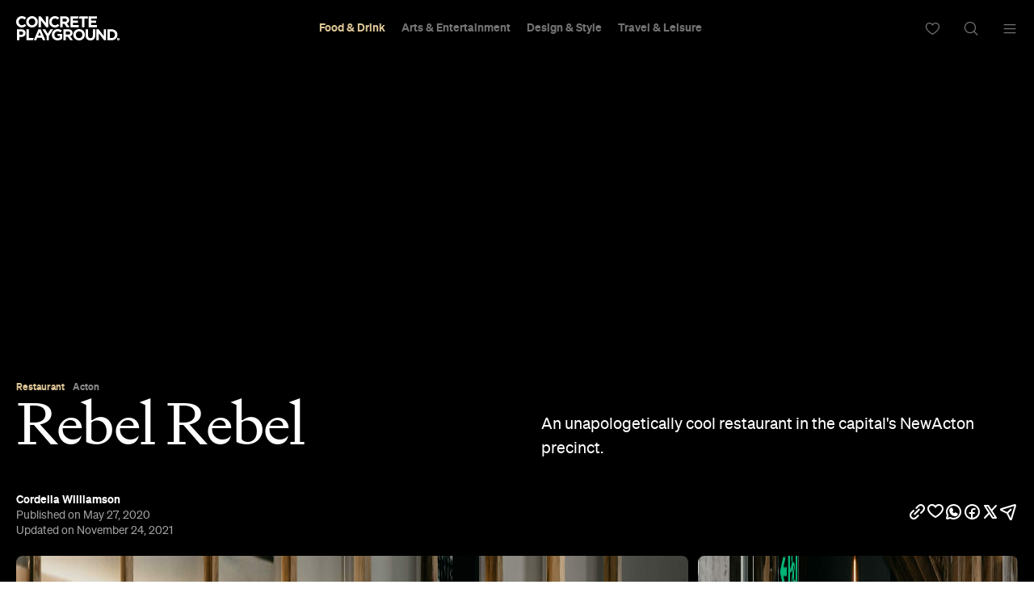

--- FILE ---
content_type: text/html; charset=UTF-8
request_url: https://concreteplayground.com/canberra/restaurants/rebel-rebel-2
body_size: 23876
content:
<!DOCTYPE html>
<!--[if IE 7]><html class="ie ie7"><![endif]--><!--[if IE 8]><html class="ie ie8"><![endif]--><!--[if !(IE 7) | !(IE 8)  ]><!--><html lang="en-US">
<!--<![endif]-->
	<head>
        <meta http-equiv="Content-Type" content="text/html; charset=UTF-8">
		<meta http-equiv="X-UA-Compatible" content="IE=edge">
        <!-- Instant articles Sydney page claim meta -->
        <meta property="fb:pages" content="97795682847">
        <!-- Instant articles Auckland page claim meta -->
        <meta property="fb:pages" content="133315950071816">
        <!-- Instant articles Melbourne page claim meta -->
        <meta property="fb:pages" content="1421401194810611">
        <!-- Instant articles Brisbane page claim meta -->
        <meta property="fb:pages" content="768855606478261">
        <!-- Instant articles Wellington page claim meta -->
        <meta property="fb:pages" content="1442381596021209">
        <!-- Instant articles Perth page claim meta -->
        <meta property="fb:pages" content="262833777662148">

        <!-- Pinterest verify -->
        <meta name="“p:domain_verify”" content="“6c7c75fc132d57046f9a695d3a1c312f”/">

        <meta name="robots" content="max-image-preview:large">

                    <title>Rebel Rebel, Acton Review</title>
        
		<meta name="apple-mobile-web-app-capable" content="yes">
		<meta name="mobile-web-app-capable" content="yes">
		<meta name="format-detection" content="telephone=no">
		<meta name="msapplication-tap-highlight" content="no">
			<meta property="fb:app_id" content="187120944656477">
			<meta property="fb:admins" content="728120878">
			<meta property="fb:admins" content="505457710">

        <link rel="preconnect" href="https://cdn.concreteplayground.com" crossorigin>

        
        <meta name="google-site-verification" content="2nycz7QAnuQIEeK-q9AFhRyUEmicw8nOCRDgT2Gx8OQ">

        
<meta name="viewport" content="width=device-width, initial-scale=1, user-scalable=0, minimal-ui">
<link rel="manifest" href="https://concreteplayground.com/content/themes/concrete-v3/manifest.json">
<meta name="theme-color" content="#000000">

<!-- iOS -->
<link rel="apple-touch-icon" sizes="57x57" href="https://concreteplayground.com/content/themes/concrete-v3/assets/images/icons-v2/apple-touch-icon/apple-touch-icon-57x57.png">
<link rel="apple-touch-icon" sizes="114x114" href="https://concreteplayground.com/content/themes/concrete-v3/assets/images/icons-v2/apple-touch-icon/apple-touch-icon-114x114.png">
<link rel="apple-touch-icon" sizes="72x72" href="https://concreteplayground.com/content/themes/concrete-v3/assets/images/icons-v2/apple-touch-icon/apple-touch-icon-72x72.png">
<link rel="apple-touch-icon" sizes="144x144" href="https://concreteplayground.com/content/themes/concrete-v3/assets/images/icons-v2/apple-touch-icon/apple-touch-icon-144x144.png">
<link rel="apple-touch-icon" sizes="60x60" href="https://concreteplayground.com/content/themes/concrete-v3/assets/images/icons-v2/apple-touch-icon/apple-touch-icon-60x60.png">
<link rel="apple-touch-icon" sizes="120x120" href="https://concreteplayground.com/content/themes/concrete-v3/assets/images/icons-v2/apple-touch-icon/apple-touch-icon-120x120.png">
<link rel="apple-touch-icon" sizes="76x76" href="https://concreteplayground.com/content/themes/concrete-v3/assets/images/icons-v2/apple-touch-icon/apple-touch-icon-76x76.png">
<link rel="apple-touch-icon" sizes="152x152" href="https://concreteplayground.com/content/themes/concrete-v3/assets/images/icons-v2/apple-touch-icon/apple-touch-icon-152x152.png">
<link rel="apple-touch-icon" sizes="180x180" href="https://concreteplayground.com/content/themes/concrete-v3/assets/images/icons-v2/apple-touch-icon/apple-touch-icon-180x180.png">

<!-- Favicon -->
<link rel="icon" type="image/png" href="https://concreteplayground.com/content/themes/concrete-v3/assets/images/icons-v2/favicon/favicon-192x192.png" sizes="192x192">
<link rel="icon" type="image/png" href="https://concreteplayground.com/content/themes/concrete-v3/assets/images/icons-v2/favicon/favicon-160x160.png" sizes="160x160">
<link rel="icon" type="image/png" href="https://concreteplayground.com/content/themes/concrete-v3/assets/images/icons-v2/favicon/favicon-96x96.png" sizes="96x96">
<link rel="icon" type="image/png" href="https://concreteplayground.com/content/themes/concrete-v3/assets/images/icons-v2/favicon/favicon-16x16.png" sizes="16x16">
<link rel="icon" type="image/png" href="https://concreteplayground.com/content/themes/concrete-v3/assets/images/icons-v2/favicon/favicon-32x32.png" sizes="32x32">
<link rel="shortcut icon" href="https://concreteplayground.com/content/themes/concrete-v3/assets/images/icons-v2/favicon/favicon.ico">

<!-- MStile -->
<meta name="msapplication-TileImage" content="https://concreteplayground.com/content/themes/concrete-v3/assets/images/icons-v2/mstile/mstile-150x150.png">
<meta name="msapplication-config" content="https://concreteplayground.com/content/themes/concrete-v3/browserconfig.xml">
<meta name="msapplication-TileColor" content="#000000">

<!-- Safari -->
<link rel="mask-icon" href="https://concreteplayground.com/content/themes/concrete-v3/assets/images/icons-v2/safari/safari-pinned-tab.svg" color="#000000">

        <link rel="preload" fetchpriority="high" as="image" href="https://concreteplayground.com/content/themes/concrete-v3/assets/images/concreteplayground-big.png">

        <!-- Preload banner images -->
        <link rel="preload" as="image" href="https://cdn.concreteplayground.com/content/uploads/2019/11/Rebel-Rebel-Canberra-CP-Nathan-Harradine-Hale-11.jpg" imagesrcset="https://cdn.concreteplayground.com/content/uploads/2019/11/Rebel-Rebel-Canberra-CP-Nathan-Harradine-Hale-11-1920x1080.jpg 1920w, https://cdn.concreteplayground.com/content/uploads/2019/11/Rebel-Rebel-Canberra-CP-Nathan-Harradine-Hale-11-1024x576.jpg 1024w, https://cdn.concreteplayground.com/content/uploads/2019/11/Rebel-Rebel-Canberra-CP-Nathan-Harradine-Hale-11-320x180.jpg 320w" imagesizes="100vw">
        <link rel="alternate" type="application/rss+xml" href="https://concreteplayground.com/canberra/feed">

        <!-- HTML5 Shiv‎ -->
		<!--[if lt IE 9]>
		<script src="https://concreteplayground.com/content/themes/concrete-v3/assets/js/libs/html5-3.6.min.js"></script>
		<script type="text/javascript">
        document.getElementsByTagName('html')[0].className += ' ie-legacy ';
		window.oldIE = true;
		</script>
		<![endif]-->

		<!--[if lt IE 9]>
		<link rel="stylesheet" href="https://concreteplayground.com/content/themes/concrete-v3/assets/css/ie.css">
		<style type="text/css">
        .cover {
			-ms-behavior: url("https://concreteplayground.com/content/themes/concrete-v3/assets/css/backgroundsize.min.htc");
            behavior: url("https://concreteplayground.com/content/themes/concrete-v3/assets/css/backgroundsize.min.htc");
		}
        </style>
		<![endif]-->

            <script type="text/javascript">
        window.cp = {"site_url":"https:\/\/concreteplayground.com\/canberra\/","my_playground_url":false,"theme_url":"https:\/\/concreteplayground.com\/content\/themes\/concrete-v3","ajax_url":"https:\/\/concreteplayground.com\/wordpress\/wp-admin\/admin-ajax.php","region":"canberra","country_code":"au","fb_app_id":"187120944656477","enableLazyload":true,"is_directory":false}    </script>
    <meta name="robots" content="index, follow, max-image-preview:large, max-snippet:-1, max-video-preview:-1">

	<!-- This site is optimized with the Yoast SEO Premium plugin v26.2 (Yoast SEO v26.2) - https://yoast.com/wordpress/plugins/seo/ -->
	<meta name="description" content="For food, wine and plenty of good times, head to refined diner Rebel...">
	<link rel="canonical" href="https://concreteplayground.com/australia/restaurants/rebel-rebel-2">
	<meta property="og:locale" content="en_US">
	<meta property="og:type" content="article">
	<meta property="og:title" content="Rebel Rebel">
	<meta property="og:description" content="An unapologetically cool restaurant in the capital's NewActon precinct.">
	<meta property="og:url" content="https://concreteplayground.com/australia/restaurants/rebel-rebel-2">
	<meta property="og:site_name" content="Concrete Playground">
	<meta property="article:modified_time" content="2021-11-23T22:29:13+00:00">
	<meta property="og:image" content="https://cdn.concreteplayground.com/content/uploads/2019/11/Rebel-Rebel-Canberra-CP-Nathan-Harradine-Hale-11.jpg?webp=false">
	<meta name="twitter:card" content="summary_large_image">
	<meta name="twitter:label1" content="Est. reading time">
	<meta name="twitter:data1" content="1 minute">
	<!-- / Yoast SEO Premium plugin. -->


<link href="https://cdn.concreteplayground.com" rel="preconnect" crossorigin><link rel="preload" as="image" href="https://cdn.concreteplayground.com/content/uploads/2019/11/Rebel-Rebel-Canberra-CP-Nathan-Harradine-Hale-5.jpg"><style id="wp-img-auto-sizes-contain-inline-css" type="text/css">
img:is([sizes=auto i],[sizes^="auto," i]){contain-intrinsic-size:3000px 1500px}
/*# sourceURL=wp-img-auto-sizes-contain-inline-css */
</style>
<style id="classic-theme-styles-inline-css" type="text/css">
/*! This file is auto-generated */
.wp-block-button__link{color:#fff;background-color:#32373c;border-radius:9999px;box-shadow:none;text-decoration:none;padding:calc(.667em + 2px) calc(1.333em + 2px);font-size:1.125em}.wp-block-file__button{background:#32373c;color:#fff;text-decoration:none}
/*# sourceURL=/wp-includes/css/classic-themes.min.css */
</style>
<link rel="stylesheet" id="cp-dist-css" href="https://concreteplayground.com/content/themes/concrete-v3/assets/build/2057/style.min.css" type="text/css" media="screen">
<style id="xcurrent-critical-lazy-embeds-inline-css" type="text/css">
lite-youtube,lite-vimeo{background-color:#000;display:block;contain:content;background-position:center center;background-size:cover;position:relative}lite-youtube::after{content:"";display:block;padding-bottom:calc(100% / (16 / 9))}lite-youtube iframe{width:100%;height:100%;position:absolute;top:0;left:0}lite-youtube>.lty-playbtn{display:none}lite-vimeo{aspect-ratio:16/9}.lazy-embed,.lazy-embed--loaded{min-height:var(--mobile-height, 100px)}@media only screen and (min-width: 600px){.lazy-embed,.lazy-embed--loaded{min-height:var(--desktop-height, 100px)}}.embed-twitter-com blockquote.twitter-tweet{visibility:hidden;opacity:0}.embed-tiktok-com{min-height:743px;margin:18px 0 0}@media only screen and (min-width: 600px){.embed-tiktok-com{min-height:728px}}.embed-tiktok-com .tiktok-embed{visibility:hidden;opacity:0;margin:0}.embed-instagram-com{min-height:var(--mobile-height, 509px)}@media only screen and (min-width: 600px){.embed-instagram-com{min-height:var(--desktop-height, 663px)}}.embed-instagram-com blockquote.instagram-media{visibility:hidden;opacity:0}

/*# sourceURL=xcurrent-critical-lazy-embeds-inline-css */
</style>
<link rel="https://api.w.org/" href="https://concreteplayground.com/canberra/wp-json/"><link rel="EditURI" type="application/rsd+xml" title="RSD" href="https://concreteplayground.com/wordpress/xmlrpc.php?rsd">

<link rel="shortlink" href="https://concreteplayground.com/canberra/?p=771638">
    <script type="text/javascript">
        var ajaxurl = 'https://concreteplayground.com/wordpress/wp-admin/admin-ajax.php';
    </script>
    <link rel="amphtml" href="https://concreteplayground.com/canberra/restaurants/rebel-rebel-2/amp">		<style type="text/css" id="wp-custom-css">
			.js-attach-widget .js-attach-widget { position: static; }		</style>
		        		<!-- Detect IE (new and legacy) browsers. -->
		<script type="text/javascript">
		if ((!!window.ActiveXObject && +(/msie\s(\d+)/i.exec(navigator.userAgent)[1])) || window.navigator.msPointerEnabled) {
			document.getElementsByTagName('html')[0].className += ' ie ';
		}
		</script>

        <script type="text/javascript">
          var fusetag = fusetag || { que: [] };
        </script>

        <script>
          var windowWidth = window.innerWidth;
          var screenType = '';
          if(windowWidth >= 1540) {
            screenType = 'WideDesktop';
          } else if(windowWidth >= 1280) {
            screenType = 'Desktop';
          } else if(windowWidth >= 868) {
            screenType = 'Tablet';
          } else {
            screenType = 'Mobile';
          }
        </script>

        <script type="text/javascript" class="ad-params">
        window.adParams = {};
        window.adParams.targeting = {};
        window.adParams.targeting['city'] = "canberra";
        window.adParams.targeting['user-type'] = "logged-out";
        window.adParams.targeting['screen_type'] = screenType;
        window.adParams.targeting["cat"] = "food-drink";window.adParams.targeting["article_id"] = "771638";window.adParams.targeting["tags"] =["taholiday20","visitcanberrafood"];window.adParams.targeting["post-type"] ="restaurant";adParams.targeting['temp'] = '19';
        </script>

        
<!-- Global Site Tag (gtag.js) - Google Analytics -->
<script async src="https://www.googletagmanager.com/gtag/js?id=UA-56623150-1"></script>
<script>
  window.dataLayer = window.dataLayer || [];
  function gtag(){dataLayer.push(arguments);}
  gtag('js', new Date());
  var dimensionsMetrics = {};
</script>

<!-- Set dimensions separately, for dynamicload to easily pick from the code -->
<script class="ga-dimensions">
    dimensionsMetrics.dimension4 = 'TAHoliday20,visitcanberrafood';dimensionsMetrics.metric1 = 'TAHoliday20,visitcanberrafood';dimensionsMetrics.dimension5 = '2020-05-27';dimensionsMetrics.dimension14 = '771638';dimensionsMetrics.dimension1 = 'places';dimensionsMetrics.dimension15 = 'canberra';dimensionsMetrics.dimension6 = 'Logged-out User';dimensionsMetrics.dimension7 = 'Cordelia Williamson';</script>

<script class="data-layer-obj">
  window.dataLayerObj = {
    'event': 'page_view',
    'page_type': 'places',
    'headline': 'Rebel Rebel',
    'article_id': '771638',
    'content_category': 'Food|Food &amp; Drink|Restaurant', // or 'politics', 'celebrities', etc.
    'content_subcategory': '', // add additional subcategories if req.
    'article_type': '', // or 'paid', 'free'
    'author_id': '52475', // recommended if available
    'author_name': "Cordelia Williamson",
    'publish_date': '2020-05-27',
    'publish_time': '17:44',
    'feature_type': '', // or 'press release', etc.
    'article_tags': 'TAHoliday20|visitcanberrafood',
    'region': 'canberra',
    'is_user_logged_in': 'Logged-out User'
  }
</script>

<script class="data-layer-obj-vinyl">
  window.dataLayerVinyl = {
    'AuthorCD': "Cordelia Williamson",
    'CategoryCD': "Food|Food &amp; Drink|Restaurant",
    'TagsCD': "TAHoliday20|visitcanberrafood",
    'PubdateCD': '2020-05-27',
  }
</script>

<script>
  window['gtag_enable_tcf_support'] = true;
  // gtag('set', dimensionsMetrics);
  // gtag('config', 'UA-56623150-1');
  gtag('set', dataLayerObj);
  gtag('config', 'G-86CM906EWK');
  gtag('config', 'AW-850195807');


  // Vinyl
  let vinylMeasurementID = 'G-L8V4HEDPRH';
  gtag('config', vinylMeasurementID, {
    'send_page_view': false,
    'groups': 'vinyl.group'
  });
  if (window.dataLayerVinyl && typeof window.dataLayerVinyl === 'object') {
    gtag('event', 'articleView', Object.assign({}, dataLayerVinyl, {
      send_to: 'vinyl.group'
    }));
  }
</script>


<script>
  var dataLayerGTM = window.dataLayerGTM = window.dataLayerGTM || [];
  dataLayerGTM.push({
    'event': 'user_details',
    'user_id': '', // leave empty if not logged/subscribed
    'gender': '',
    'yob': '',
    'country': '',
  });

  dataLayerGTM.push(dataLayerObj);

</script>

<!-- Google Tag Manager -->
<script>(function(w,d,s,l,i){w[l]=w[l]||[];w[l].push({'gtm.start':
      new Date().getTime(),event:'gtm.js'});var f=d.getElementsByTagName(s)[0],
    j=d.createElement(s),dl=l!='dataLayer'?'&l='+l:'';j.async=true;j.src=
    'https://www.googletagmanager.com/gtm.js?id='+i+dl;f.parentNode.insertBefore(j,f);
  })(window,document,'script','dataLayerGTM','GTM-WKPCG2');</script>
<!-- End Google Tag Manager -->


<!-- Begin Pinterest Tag -->
<script>
  !function(e){if(!window.pintrk){window.pintrk=function()
  {window.pintrk.queue.push(Array.prototype.slice.call(arguments))};var
    n=window.pintrk;n.queue=[],n.version="3.0";var
    t=document.createElement("script");t.async=!0,t.src=e;var
    r=document.getElementsByTagName("script")[0];r.parentNode.insertBefore(t,r)}}
  ("https://s.pinimg.com/ct/core.js");

  pintrk('load','2613525400576', { em: '<user_email_address>', });
  pintrk('page');
</script>

<!-- Pinterest Events -->
<script>
  /*pagevisit event*/
  function pinPV(){
    (/concreteplayground.com\//.test(location.host + location.pathname) == true) && pintrk('track', 'pagevisit',{
      np: 'generator',
    })}
  document.readyState == 'complete' ? pinPV() : window.addEventListener('load', pinPV);


</script>
<!-- End Pinterest Tag -->


        <!-- Facebook Pixel Code -->
        <script>
            window.addEventListener( 'load', function() {
                setTimeout( function() {
                    !function(f,b,e,v,n,t,s)
                    {if(f.fbq)return;n=f.fbq=function(){n.callMethod?
                        n.callMethod.apply(n,arguments):n.queue.push(arguments)};
                        if(!f._fbq)f._fbq=n;n.push=n;n.loaded=!0;n.version='2.0';
                        n.queue=[];t=b.createElement(e);t.async=!0;
                        t.src=v;s=b.getElementsByTagName(e)[0];
                        s.parentNode.insertBefore(t,s)}(window,document,'script',
                        'https://connect.facebook.net/en_US/fbevents.js');


                                                fbq('init', '632425723581464');
                              fbq('init', '243859349395737');
                              fbq('track', 'PageView');
                    
                    window.dispatchEvent(new Event('CP::fbevents:init'));
                }, 1800 );
            } );
        </script>
        <!-- End Facebook Pixel Code -->


    <!-- NUDGE SCRIPT for SPECIFIC POST -->
            <style>
            [data-module="pushmenu"] .menustrip > li.cb > a {
                color: #000000;
            }
        </style><script type="application/ld+json">{"@context":"http://schema.org","@type":"Restaurant","mainEntityOfPage":{"@type":"WebPage","@id":"https://concreteplayground.com/canberra/restaurants/rebel-rebel-2"},"image":["https://cdn.concreteplayground.com/content/uploads/2019/11/Rebel-Rebel-Canberra-CP-Nathan-Harradine-Hale-11-1920x1080.jpg","https://cdn.concreteplayground.com/content/uploads/2019/11/Rebel-Rebel-Canberra-CP-Nathan-Harradine-Hale-11-1920x1440.jpg","https://cdn.concreteplayground.com/content/uploads/2019/11/Rebel-Rebel-Canberra-CP-Nathan-Harradine-Hale-11-1440x1440.jpg"],"description":"An unapologetically cool restaurant in the capital's NewActon precinct.","articleBody":"For food, wine and plenty of good times, head to refined diner Rebel Rebel. Located in the NewActon precinct, this eatery is led by chef Sean McConnell (Monster Kitchen and Bar). From its decor to its website, Rebel Rebel is unapologetically cool. Food-wise, expect the likes of poached eggs with salmon belly for breakfast, oysters with shiraz gin caviar, parmesan cannoli, the beef tartare with anchovy and pickles, and a rib eye teamed with wakame butter. Oh and the grilled prawn with bay leaf butter is a must-order. The drinks list is impressive, too, with craft beer, small-batch gins and natural wines from around the world. [caption id=\"attachment_751448\" align=\"alignnone\" width=\"1920\"] Rebel Rebel by Nathan Harradine-Hale[/caption] Images: Nathan Harradine-Hale","name":"Rebel Rebel","address":{"@type":"http://schema.org/PostalAddress","streetaddress":"23 Marcus Clarke Street","postalCode":"2601","addressLocality":"Acton"},"location":{"@type":"http://schema.org/Place","geo":{"@type":"http://schema.org/GeoCoordinates","latitude":"-35.2840701","longitude":"149.1246139"}},"url":"http://www.rebelrebeldining.com.au/","telephone":"(02) 6248 8548","servesCuisine":["Modern Australian"]}</script>
        <link rel="preconnect" href="https://adservice.google.com/">
        <link rel="preconnect" href="https://googleads.g.doubleclick.net/">
        <link rel="preconnect" href="https://www.googletagservices.com/">
        <link rel="preconnect" href="https://tpc.googlesyndication.com/">
        <script defer data-delay="100" data-src="//pagead2.googlesyndication.com/pagead/js/adsbygoogle.js"></script>
        <script>
            (adsbygoogle = window.adsbygoogle || []).push({
                google_ad_client: "ca-pub-8351508320210963",
                enable_page_level_ads: true
            });
        </script>

        

        
    <style id="global-styles-inline-css" type="text/css">
:root{--wp--preset--aspect-ratio--square: 1;--wp--preset--aspect-ratio--4-3: 4/3;--wp--preset--aspect-ratio--3-4: 3/4;--wp--preset--aspect-ratio--3-2: 3/2;--wp--preset--aspect-ratio--2-3: 2/3;--wp--preset--aspect-ratio--16-9: 16/9;--wp--preset--aspect-ratio--9-16: 9/16;--wp--preset--color--black: #000000;--wp--preset--color--cyan-bluish-gray: #abb8c3;--wp--preset--color--white: #ffffff;--wp--preset--color--pale-pink: #f78da7;--wp--preset--color--vivid-red: #cf2e2e;--wp--preset--color--luminous-vivid-orange: #ff6900;--wp--preset--color--luminous-vivid-amber: #fcb900;--wp--preset--color--light-green-cyan: #7bdcb5;--wp--preset--color--vivid-green-cyan: #00d084;--wp--preset--color--pale-cyan-blue: #8ed1fc;--wp--preset--color--vivid-cyan-blue: #0693e3;--wp--preset--color--vivid-purple: #9b51e0;--wp--preset--gradient--vivid-cyan-blue-to-vivid-purple: linear-gradient(135deg,rgb(6,147,227) 0%,rgb(155,81,224) 100%);--wp--preset--gradient--light-green-cyan-to-vivid-green-cyan: linear-gradient(135deg,rgb(122,220,180) 0%,rgb(0,208,130) 100%);--wp--preset--gradient--luminous-vivid-amber-to-luminous-vivid-orange: linear-gradient(135deg,rgb(252,185,0) 0%,rgb(255,105,0) 100%);--wp--preset--gradient--luminous-vivid-orange-to-vivid-red: linear-gradient(135deg,rgb(255,105,0) 0%,rgb(207,46,46) 100%);--wp--preset--gradient--very-light-gray-to-cyan-bluish-gray: linear-gradient(135deg,rgb(238,238,238) 0%,rgb(169,184,195) 100%);--wp--preset--gradient--cool-to-warm-spectrum: linear-gradient(135deg,rgb(74,234,220) 0%,rgb(151,120,209) 20%,rgb(207,42,186) 40%,rgb(238,44,130) 60%,rgb(251,105,98) 80%,rgb(254,248,76) 100%);--wp--preset--gradient--blush-light-purple: linear-gradient(135deg,rgb(255,206,236) 0%,rgb(152,150,240) 100%);--wp--preset--gradient--blush-bordeaux: linear-gradient(135deg,rgb(254,205,165) 0%,rgb(254,45,45) 50%,rgb(107,0,62) 100%);--wp--preset--gradient--luminous-dusk: linear-gradient(135deg,rgb(255,203,112) 0%,rgb(199,81,192) 50%,rgb(65,88,208) 100%);--wp--preset--gradient--pale-ocean: linear-gradient(135deg,rgb(255,245,203) 0%,rgb(182,227,212) 50%,rgb(51,167,181) 100%);--wp--preset--gradient--electric-grass: linear-gradient(135deg,rgb(202,248,128) 0%,rgb(113,206,126) 100%);--wp--preset--gradient--midnight: linear-gradient(135deg,rgb(2,3,129) 0%,rgb(40,116,252) 100%);--wp--preset--font-size--small: 13px;--wp--preset--font-size--medium: 20px;--wp--preset--font-size--large: 36px;--wp--preset--font-size--x-large: 42px;--wp--preset--spacing--20: 0.44rem;--wp--preset--spacing--30: 0.67rem;--wp--preset--spacing--40: 1rem;--wp--preset--spacing--50: 1.5rem;--wp--preset--spacing--60: 2.25rem;--wp--preset--spacing--70: 3.38rem;--wp--preset--spacing--80: 5.06rem;--wp--preset--shadow--natural: 6px 6px 9px rgba(0, 0, 0, 0.2);--wp--preset--shadow--deep: 12px 12px 50px rgba(0, 0, 0, 0.4);--wp--preset--shadow--sharp: 6px 6px 0px rgba(0, 0, 0, 0.2);--wp--preset--shadow--outlined: 6px 6px 0px -3px rgb(255, 255, 255), 6px 6px rgb(0, 0, 0);--wp--preset--shadow--crisp: 6px 6px 0px rgb(0, 0, 0);}:where(.is-layout-flex){gap: 0.5em;}:where(.is-layout-grid){gap: 0.5em;}body .is-layout-flex{display: flex;}.is-layout-flex{flex-wrap: wrap;align-items: center;}.is-layout-flex > :is(*, div){margin: 0;}body .is-layout-grid{display: grid;}.is-layout-grid > :is(*, div){margin: 0;}:where(.wp-block-columns.is-layout-flex){gap: 2em;}:where(.wp-block-columns.is-layout-grid){gap: 2em;}:where(.wp-block-post-template.is-layout-flex){gap: 1.25em;}:where(.wp-block-post-template.is-layout-grid){gap: 1.25em;}.has-black-color{color: var(--wp--preset--color--black) !important;}.has-cyan-bluish-gray-color{color: var(--wp--preset--color--cyan-bluish-gray) !important;}.has-white-color{color: var(--wp--preset--color--white) !important;}.has-pale-pink-color{color: var(--wp--preset--color--pale-pink) !important;}.has-vivid-red-color{color: var(--wp--preset--color--vivid-red) !important;}.has-luminous-vivid-orange-color{color: var(--wp--preset--color--luminous-vivid-orange) !important;}.has-luminous-vivid-amber-color{color: var(--wp--preset--color--luminous-vivid-amber) !important;}.has-light-green-cyan-color{color: var(--wp--preset--color--light-green-cyan) !important;}.has-vivid-green-cyan-color{color: var(--wp--preset--color--vivid-green-cyan) !important;}.has-pale-cyan-blue-color{color: var(--wp--preset--color--pale-cyan-blue) !important;}.has-vivid-cyan-blue-color{color: var(--wp--preset--color--vivid-cyan-blue) !important;}.has-vivid-purple-color{color: var(--wp--preset--color--vivid-purple) !important;}.has-black-background-color{background-color: var(--wp--preset--color--black) !important;}.has-cyan-bluish-gray-background-color{background-color: var(--wp--preset--color--cyan-bluish-gray) !important;}.has-white-background-color{background-color: var(--wp--preset--color--white) !important;}.has-pale-pink-background-color{background-color: var(--wp--preset--color--pale-pink) !important;}.has-vivid-red-background-color{background-color: var(--wp--preset--color--vivid-red) !important;}.has-luminous-vivid-orange-background-color{background-color: var(--wp--preset--color--luminous-vivid-orange) !important;}.has-luminous-vivid-amber-background-color{background-color: var(--wp--preset--color--luminous-vivid-amber) !important;}.has-light-green-cyan-background-color{background-color: var(--wp--preset--color--light-green-cyan) !important;}.has-vivid-green-cyan-background-color{background-color: var(--wp--preset--color--vivid-green-cyan) !important;}.has-pale-cyan-blue-background-color{background-color: var(--wp--preset--color--pale-cyan-blue) !important;}.has-vivid-cyan-blue-background-color{background-color: var(--wp--preset--color--vivid-cyan-blue) !important;}.has-vivid-purple-background-color{background-color: var(--wp--preset--color--vivid-purple) !important;}.has-black-border-color{border-color: var(--wp--preset--color--black) !important;}.has-cyan-bluish-gray-border-color{border-color: var(--wp--preset--color--cyan-bluish-gray) !important;}.has-white-border-color{border-color: var(--wp--preset--color--white) !important;}.has-pale-pink-border-color{border-color: var(--wp--preset--color--pale-pink) !important;}.has-vivid-red-border-color{border-color: var(--wp--preset--color--vivid-red) !important;}.has-luminous-vivid-orange-border-color{border-color: var(--wp--preset--color--luminous-vivid-orange) !important;}.has-luminous-vivid-amber-border-color{border-color: var(--wp--preset--color--luminous-vivid-amber) !important;}.has-light-green-cyan-border-color{border-color: var(--wp--preset--color--light-green-cyan) !important;}.has-vivid-green-cyan-border-color{border-color: var(--wp--preset--color--vivid-green-cyan) !important;}.has-pale-cyan-blue-border-color{border-color: var(--wp--preset--color--pale-cyan-blue) !important;}.has-vivid-cyan-blue-border-color{border-color: var(--wp--preset--color--vivid-cyan-blue) !important;}.has-vivid-purple-border-color{border-color: var(--wp--preset--color--vivid-purple) !important;}.has-vivid-cyan-blue-to-vivid-purple-gradient-background{background: var(--wp--preset--gradient--vivid-cyan-blue-to-vivid-purple) !important;}.has-light-green-cyan-to-vivid-green-cyan-gradient-background{background: var(--wp--preset--gradient--light-green-cyan-to-vivid-green-cyan) !important;}.has-luminous-vivid-amber-to-luminous-vivid-orange-gradient-background{background: var(--wp--preset--gradient--luminous-vivid-amber-to-luminous-vivid-orange) !important;}.has-luminous-vivid-orange-to-vivid-red-gradient-background{background: var(--wp--preset--gradient--luminous-vivid-orange-to-vivid-red) !important;}.has-very-light-gray-to-cyan-bluish-gray-gradient-background{background: var(--wp--preset--gradient--very-light-gray-to-cyan-bluish-gray) !important;}.has-cool-to-warm-spectrum-gradient-background{background: var(--wp--preset--gradient--cool-to-warm-spectrum) !important;}.has-blush-light-purple-gradient-background{background: var(--wp--preset--gradient--blush-light-purple) !important;}.has-blush-bordeaux-gradient-background{background: var(--wp--preset--gradient--blush-bordeaux) !important;}.has-luminous-dusk-gradient-background{background: var(--wp--preset--gradient--luminous-dusk) !important;}.has-pale-ocean-gradient-background{background: var(--wp--preset--gradient--pale-ocean) !important;}.has-electric-grass-gradient-background{background: var(--wp--preset--gradient--electric-grass) !important;}.has-midnight-gradient-background{background: var(--wp--preset--gradient--midnight) !important;}.has-small-font-size{font-size: var(--wp--preset--font-size--small) !important;}.has-medium-font-size{font-size: var(--wp--preset--font-size--medium) !important;}.has-large-font-size{font-size: var(--wp--preset--font-size--large) !important;}.has-x-large-font-size{font-size: var(--wp--preset--font-size--x-large) !important;}
/*# sourceURL=global-styles-inline-css */
</style>
<noscript><link rel="stylesheet" id="fallback-xcurrent-lazy-embeds-css" href="https://concreteplayground.com/content/plugins/xcurrent/assets/css/lazy-embeds.css?ver=0.2.2" type="text/css" media="all">
</noscript><link rel="stylesheet" id="xcurrent-lazy-embeds-css" href="https://concreteplayground.com/content/plugins/xcurrent/assets/css/lazy-embeds.css?ver=0.2.2" type="text/css" media="print" onload='this.media="all"; this.onload=null;'>
</head>

	<body class="cp-page-article   canberra page-771638  " data-category="fd" data-inarticle="true" data-body-template="" data-color-header-bg="" data-color-header-text="" style="">
            <style>
    html {
        margin-top: 0 !important;
    }
    .cpadminbar {
        display: none;
    }
    </style>
        <!-- Google Tag Manager (noscript) -->
    <noscript><iframe src="https://www.googletagmanager.com/ns.html?id=GTM-WKPCG2" height="0" width="0" style="display:none;visibility:hidden"></iframe></noscript>
    <!-- End Google Tag Manager (noscript) -->
        <div id="fb-root"></div>
        <script>
        (function(d, s, id) {
            var js, fjs = d.getElementsByTagName(s)[0];
            if (d.getElementById(id)) return;
            js = d.createElement(s); js.id = id;
            js.src = "//connect.facebook.net/en_GB/sdk.js#xfbml=1&amp;version=v2.5";
            js.async = true;

            window.addEventListener( 'load', function() {
                setTimeout( function() {
                    fjs.parentNode.insertBefore(js, fjs);
                }, 5000 );
            } );
        }(document, 'script', 'facebook-jssdk'));

        window.fbAsyncInit = function() {
            FB.init({
                appId      : 187120944656477,
                xfbml      : true,
                version    : 'v2.5'
            });
            window.addEventListener( 'load', function() {
                setTimeout( function() {
                    window.dispatchEvent(new Event('CP::facebook:init'));
                }, 6000 );
            } );
        };
        </script>
        <script>
            (function () {
                var showCtaStr = localStorage.getItem('playlists.showCTA');
                var showCta = JSON.parse(showCtaStr);
                if(showCta && !showCta.value) {
                    var body = document.querySelector('body');
                    body.classList.add('hide-playlist-cta');
                }
            })();
        </script>

        
		<div class="wrapper with-horizontal-menu">
            <div class="main-container">
            <div class="mobile-nearby-places-ad-top-header"></div>

			<div id="masterhead-container">
    <header id="masterhead" data-username="" class="container">
        <div class="logo">
            <a href="https://concreteplayground.com/canberra/">
                                <svg version="1.1" width="127.77" height="30" viewbox="0 0 644.12 151.22667" xmlns="http://www.w3.org/2000/svg" xmlns:svg="http://www.w3.org/2000/svg">
  <g id="g8" inkscape:groupmode="layer" inkscape:label="ink_ext_XXXXXX" transform="matrix(1.3333333,0,0,-1.3333333,0,151.22667)">
    <g id="g10" transform="scale(0.1)">
      <path d="m 0,868.457 v 1.465 c 0,145.268 109.492,264.248 266.445,264.248 96.36,0 154.024,-32.12 201.477,-78.84 l -71.543,-82.486 c -39.414,35.766 -79.57,57.676 -130.664,57.676 -86.145,0 -148.188,-71.543 -148.188,-159.141 v -1.457 c 0,-87.598 60.586,-160.598 148.188,-160.598 58.394,0 94.168,23.364 134.312,59.856 l 71.536,-72.266 C 419.004,640.703 360.605,605.664 262.063,605.664 111.688,605.664 0,721.73 0,868.457" style="fill:currentColor;fill-opacity:1;fill-rule:nonzero;stroke:none" id="path12"></path>
      <path d="m 894.617,868.457 v 1.465 c 0,87.598 -64.234,160.598 -154.754,160.598 -90.515,0 -153.3,-71.543 -153.3,-159.141 v -1.457 c 0,-87.598 64.238,-160.598 154.753,-160.598 90.52,0 153.301,71.535 153.301,159.133 z m -425.586,0 v 1.465 c 0,145.268 114.614,264.248 272.285,264.248 157.676,0 270.824,-117.53 270.824,-262.791 v -1.457 c 0,-145.274 -114.601,-264.258 -272.277,-264.258 -157.675,0 -270.832,117.527 -270.832,262.793" style="fill:currentColor;fill-opacity:1;fill-rule:nonzero;stroke:none" id="path14"></path>
      <path d="m 1046.98,1125.41 h 103.66 l 239.43,-314.617 v 314.617 h 110.96 V 614.426 H 1405.4 L 1157.93,939.27 V 614.426 h -110.95 v 510.984" style="fill:currentColor;fill-opacity:1;fill-rule:nonzero;stroke:none" id="path16"></path>
      <path d="m 1542.79,868.457 v 1.465 c 0,145.268 109.5,264.248 266.45,264.248 96.36,0 154.02,-32.12 201.47,-78.84 l -71.53,-82.486 c -39.42,35.766 -79.57,57.676 -130.67,57.676 -86.14,0 -148.19,-71.543 -148.19,-159.141 v -1.457 c 0,-87.598 60.59,-160.598 148.19,-160.598 58.39,0 94.17,23.364 134.31,59.856 l 71.55,-72.266 c -52.56,-56.211 -110.96,-91.25 -209.51,-91.25 -150.38,0 -262.07,116.066 -262.07,262.793" style="fill:currentColor;fill-opacity:1;fill-rule:nonzero;stroke:none" id="path18"></path>
      <path d="m 2279.86,877.219 c 54.74,0 86.13,29.199 86.13,72.261 v 1.465 c 0,48.176 -33.57,73.005 -88.33,73.005 H 2165.98 V 877.219 Z m -226.3,248.191 h 233.59 c 64.97,0 115.35,-18.25 148.95,-51.82 28.48,-28.47 43.81,-68.63 43.81,-116.805 v -1.465 c 0,-82.476 -44.54,-134.312 -109.53,-158.394 l 124.86,-182.5 H 2363.8 l -109.5,163.515 h -1.45 -86.87 V 614.426 h -112.42 v 510.984" style="fill:currentColor;fill-opacity:1;fill-rule:nonzero;stroke:none" id="path20"></path>
      <path d="M 2538.67,1125.41 H 2924.1 L 2881.82,1025.4 H 2650.36 V 921.75 h 240.89 V 821.738 H 2650.36 V 714.434 h 277.39 V 614.426 h -389.08 v 510.984" style="fill:currentColor;fill-opacity:1;fill-rule:nonzero;stroke:none" id="path22"></path>
      <path d="m 3078.54,1021.76 h -155.47 l 43.88,103.65 h 379.5 V 1021.76 H 3190.97 V 614.426 h -112.43 v 407.334" style="fill:currentColor;fill-opacity:1;fill-rule:nonzero;stroke:none" id="path24"></path>
      <path d="m 3384.44,1125.41 h 385.43 V 1025.4 H 3496.13 V 921.75 h 240.89 V 821.738 H 3496.13 V 714.434 h 277.4 V 614.426 h -389.09 v 510.984" style="fill:currentColor;fill-opacity:1;fill-rule:nonzero;stroke:none" id="path26"></path>
      <path d="m 238.289,262.051 c 56.215,0 89.055,33.586 89.055,77.383 v 1.457 c 0,50.371 -35.039,77.382 -91.239,77.382 H 149.23 V 262.051 Z M 36.8164,519.734 H 245.586 c 121.914,0 195.637,-72.261 195.637,-176.648 v -1.465 c 0,-118.254 -91.977,-179.57 -206.582,-179.57 H 149.23 V 8.75 H 36.8164 v 510.984" style="fill:currentColor;fill-opacity:1;fill-rule:nonzero;stroke:none" id="path28"></path>
      <path d="M 478.895,519.734 H 591.316 V 110.949 H 823.379 L 780.266,8.75 H 478.895 v 510.984" style="fill:currentColor;fill-opacity:1;fill-rule:nonzero;stroke:none" id="path30"></path>
      <path d="m 1160.21,222.637 -67.89,165.703 -67.89,-165.703 z m -118.26,300.754 h 103.66 L 1364.6,8.75 h -117.52 l -46.72,114.609 H 984.285 L 937.566,8.75 H 822.961 l 218.989,514.641" style="fill:currentColor;fill-opacity:1;fill-rule:nonzero;stroke:none" id="path32"></path>
      <path d="m 1420.09,210.227 -196.37,309.507 h 131.4 l 121.9,-205.125 124.1,205.125 h 127.75 L 1532.5,212.414 V 8.75 h -112.41 v 201.477" style="fill:currentColor;fill-opacity:1;fill-rule:nonzero;stroke:none" id="path34"></path>
      <path d="m 1667.53,262.781 v 1.469 c 0,145.262 113.14,264.246 267.9,264.246 91.98,0 147.46,-24.812 200.74,-70.078 l -70.8,-85.41 c -39.42,32.851 -74.46,51.836 -133.59,51.836 -81.76,0 -146.72,-72.278 -146.72,-159.141 v -1.453 c 0,-93.437 64.24,-162.059 154.75,-162.059 40.88,0 77.38,10.219 105.84,30.661 v 73 h -113.14 v 97.078 h 221.91 V 81.0195 C 2101.87,36.4883 2029.6,0 1936.16,0 1777.02,0 1667.53,111.68 1667.53,262.781" style="fill:currentColor;fill-opacity:1;fill-rule:nonzero;stroke:none" id="path36"></path>
      <path d="m 2437.91,271.543 c 54.75,0 86.13,29.199 86.13,72.266 v 1.464 c 0,48.172 -33.57,73 -88.33,73 h -111.72 v -146.73 z m -226.34,248.191 h 233.64 c 64.97,0 115.34,-18.25 148.91,-51.824 28.48,-28.469 43.8,-68.621 43.8,-116.797 v -1.465 c 0,-82.48 -44.52,-134.316 -109.5,-158.398 L 2653.24,8.75 h -131.38 l -109.54,163.516 h -1.47 -86.86 V 8.75 h -112.42 v 510.984" style="fill:currentColor;fill-opacity:1;fill-rule:nonzero;stroke:none" id="path38"></path>
      <path d="m 3094.82,262.781 v 1.469 c 0,87.598 -64.23,160.594 -154.75,160.594 -90.52,0 -153.29,-71.543 -153.29,-159.141 v -1.453 c 0,-87.602 64.24,-160.602 154.74,-160.602 90.53,0 153.3,71.54 153.3,159.133 z m -425.58,0 v 1.469 c 0,145.262 114.61,264.246 272.28,264.246 157.68,0 270.82,-117.527 270.82,-262.793 V 264.25 C 3212.34,118.969 3097.74,0 2940.07,0 2782.39,0 2669.24,117.52 2669.24,262.781" style="fill:currentColor;fill-opacity:1;fill-rule:nonzero;stroke:none" id="path40"></path>
      <path d="m 3248.91,227.742 v 291.992 h 112.42 v -289.07 c 0,-83.215 41.6,-126.285 110.21,-126.285 68.63,0 110.23,41.605 110.23,122.633 v 292.722 h 112.42 V 231.398 c 0,-154.7574 -86.87,-230.67925 -224.1,-230.67925 -137.24,0 -221.18,76.65235 -221.18,227.02325" style="fill:currentColor;fill-opacity:1;fill-rule:nonzero;stroke:none" id="path42"></path>
      <path d="m 3748.43,519.734 h 103.65 l 239.43,-314.617 v 314.617 h 110.96 V 8.75 h -95.62 L 3859.38,333.594 V 8.75 h -110.95 v 510.984" style="fill:currentColor;fill-opacity:1;fill-rule:nonzero;stroke:none" id="path44"></path>
      <path d="m 4461.61,110.211 c 91.97,0 154.02,62.055 154.02,152.57 v 1.469 c 0,90.516 -62.05,154.023 -154.02,154.023 h -86.87 V 110.211 Z m -199.29,409.523 h 199.29 c 160.6,0 271.55,-110.222 271.55,-254.031 v -1.453 c 0,-143.809 -110.95,-255.5 -271.55,-255.5 h -199.29 v 510.984" style="fill:currentColor;fill-opacity:1;fill-rule:nonzero;stroke:none" id="path46"></path>
      <path d="m 4774.93,75.1484 h -11.17 V 60.4688 h 11.39 c 5.48,0 8.62,2.9218 8.62,7.2304 v 0.1289 c 0,4.8321 -3.37,7.3203 -8.84,7.3203" style="fill:currentColor;fill-opacity:1;fill-rule:nonzero;stroke:none" id="path48"></path>
      <path d="m 4783.54,34.1602 -10.95,16.3711 h -8.83 V 34.1602 h -11.25 v 51.1406 h 23.37 c 6.49,0 11.54,-1.8203 14.9,-5.1797 2.84,-2.8516 4.39,-6.8828 4.39,-11.6992 v -0.1406 c 0,-8.2618 -4.46,-13.4415 -10.96,-15.8594 L 4796.7,34.1602 Z M 4772.1,118.73 c -33.09,0 -59.16,-26.8902 -59.16,-58.9995 v -0.3321 c 0,-32.0976 25.75,-58.667931 58.85,-58.667931 33.07,0 59.16,26.898431 59.16,59.000031 v 0.3281 c 0,32.1133 -25.76,58.6714 -58.85,58.6714" style="fill:currentColor;fill-opacity:1;fill-rule:nonzero;stroke:none" id="path50"></path>
    </g>
  </g>
</svg>            </a>
        </div>

                        <ul class="nav-links">
                            <li class="nav-item masterhead-dropdown food-drink" data-dropdown-menu="food-drink"><a href="https://concreteplayground.com/canberra/category/food-drink" data-tracking-cat="Header Nav" data-tracking-action="Click">Food &amp; Drink</a></li>
                            <li class="nav-item masterhead-dropdown arts-entertainment" data-dropdown-menu="arts-entertainment"><a href="https://concreteplayground.com/canberra/category/arts-entertainment" data-tracking-cat="Header Nav" data-tracking-action="Click">Arts &amp; Entertainment</a></li>
                            <li class="nav-item masterhead-dropdown design-style" data-dropdown-menu="design-style"><a href="https://concreteplayground.com/canberra/category/design-style" data-tracking-cat="Header Nav" data-tracking-action="Click">Design &amp; Style</a></li>
                            <li class="nav-item masterhead-dropdown travel-leisure" data-dropdown-menu="travel-leisure"><a href="https://concreteplayground.com/canberra/category/travel-leisure" data-tracking-cat="Header Nav" data-tracking-action="Click">Travel &amp; Leisure</a></li>
            

                    </ul>

        <div class="header-icons">
            <a href="https://concreteplayground.com/canberra/my-playground/"><i class="ph ph-heart"></i></a>
            <a href="#" class="search-icon"><i class="ph ph-magnifying-glass"></i></a>
            <a href="#" class="menu-toggle"><i class="ph ph-list"></i></a>
        </div>

            </header>
    <div class="masterhead-dropdown__overlay"></div>
<div class="masterhead-dropdown-hover-region"></div>
<div class="masterhead-dropdown-menus">
  <div class="masterhead-dropdown-menus__top-offset">
          <div class="masterhead-dropdown-menu masterhead-dropdown-menu--food-drink">
        <div class="masterhead-dropdown-menu__vertical-motion">
          <div class="masterhead-dropdown-menu__shell container">
            <div class="masterhead-dropdown-menu__left-wrapper">
              <div class="masterhead-dropdown-menu__columns">
                <div class="masterhead-dropdown-menu__col">
                  <h3 class="has-link"><a href="https://concreteplayground.com/canberra/category/food-drink">Food &amp; Drink<span aria-hidden="true" data-arrow="true"><i class="ph ph-arrow-right"></i></span></a></h3>
                                      <a href="https://concreteplayground.com/canberra/category/food-drink/drink">Drink<span aria-hidden="true" data-arrow="true"><i class="ph ph-arrow-right"></i></span></a>
                                      <a href="https://concreteplayground.com/canberra/category/food-drink/food-2">Food<span aria-hidden="true" data-arrow="true"><i class="ph ph-arrow-right"></i></span></a>
                                      <a href="https://concreteplayground.com/canberra/category/food-drink/nightlife">Nightlife<span aria-hidden="true" data-arrow="true"><i class="ph ph-arrow-right"></i></span></a>
                                  </div>

                <div class="masterhead-dropdown-menu__col">
                  <h3>Directory</h3>
                                        <a href="https://concreteplayground.com/canberra/latest/?categories=food-drink">News<span aria-hidden="true" data-arrow="true"><i class="ph ph-arrow-right"></i></span></a>
                                        <a href="https://concreteplayground.com/canberra/guides/?categories=food-drink">Guides<span aria-hidden="true" data-arrow="true"><i class="ph ph-arrow-right"></i></span></a>
                                        <a href="https://concreteplayground.com/canberra/events/?categories=food-drink">Events<span aria-hidden="true" data-arrow="true"><i class="ph ph-arrow-right"></i></span></a>
                                        <a href="https://concreteplayground.com/canberra/restaurants/?categories=food-drink">Restaurants<span aria-hidden="true" data-arrow="true"><i class="ph ph-arrow-right"></i></span></a>
                                        <a href="https://concreteplayground.com/canberra/bars/?categories=food-drink">Bars<span aria-hidden="true" data-arrow="true"><i class="ph ph-arrow-right"></i></span></a>
                                        <a href="https://concreteplayground.com/canberra/cafes/?categories=food-drink">Cafes<span aria-hidden="true" data-arrow="true"><i class="ph ph-arrow-right"></i></span></a>
                                        <a href="https://concreteplayground.com/canberra/pubs/?categories=food-drink">Pubs<span aria-hidden="true" data-arrow="true"><i class="ph ph-arrow-right"></i></span></a>
                                        <a href="https://concreteplayground.com/canberra/things-to-do/?categories=food-drink">Things to Do<span aria-hidden="true" data-arrow="true"><i class="ph ph-arrow-right"></i></span></a>
                                        <a href="https://concreteplayground.com/canberra/shops/?categories=food-drink">Shops<span aria-hidden="true" data-arrow="true"><i class="ph ph-arrow-right"></i></span></a>
                                        <a href="https://trips.concreteplayground.com">Trips<span aria-hidden="true" data-arrow="true"><i class="ph ph-arrow-right"></i></span></a>
                                  </div>

                <div class="masterhead-dropdown-menu__col">
<!--                  <h3>Features</h3>-->
<!--                  <a href="#">The Agenda<span aria-hidden="true" data-arrow="true"><i class="ph ph-arrow-right"></i></span></a>-->
<!--                  <a href="#">The Hit List<span aria-hidden="true" data-arrow="true"><i class="ph ph-arrow-right"></i></span></a>-->
<!--                  <a href="#">Interviews<span aria-hidden="true" data-arrow="true"><i class="ph ph-arrow-right"></i></span></a>-->

                    <h3>Discover</h3>
                    <a href="https://concreteplayground.com/canberra/featured/">Featured<span aria-hidden="true" data-arrow="true"><i class="ph ph-arrow-right"></i></span></a>
                    <a href="https://concreteplayground.com/canberra/nearest/">Nearby<span aria-hidden="true" data-arrow="true"><i class="ph ph-arrow-right"></i></span></a>
                    <a href="https://concreteplayground.com/canberra/popular/">Popular<span aria-hidden="true" data-arrow="true"><i class="ph ph-arrow-right"></i></span></a>
                    <a href="/canberra/latest">Latest<span aria-hidden="true" data-arrow="true"><i class="ph ph-arrow-right"></i></span></a>
                </div>
              </div>
            </div>
            <div class="masterhead-dropdown-menu__right-wrapper">
              <div class="masterhead-dropdown-menu__col masterhead-dropdown-menu__col-right">
                <h3>Search Concrete Playground</h3>
                <div class="masterhead-dropdown-menu__col-right-items">
                  <a class="masterhead-dropdown-menu__col-right-item" href="https://concreteplayground.com/canberra/listings" target="_blank">
                    <div class="masterhead-dropdown-menu__col-right-item__logo">
                      <i class="ph ph-storefront"></i>
                    </div>
                    <div class="masterhead-dropdown-menu__col-right-item__banner">
                      <div class="masterhead-dropdown-menu__col-right-item__banner-title">
                        Directory<span aria-hidden="true" data-arrow="true"><i class="ph ph-arrow-right"></i></span>
                      </div>
                      <div class="masterhead-dropdown-menu__col-right-item__banner-subtitle">
                        Discover Canberra's best restaurants, cafes, bars, pubs and shops. 
                      </div>
                    </div>
                  </a>

                  <a class="masterhead-dropdown-menu__col-right-item" href="https://concreteplayground.com/canberra/events" target="_blank">
                    <div class="masterhead-dropdown-menu__col-right-item__logo">
                      <i class="ph ph-calendar-blank"></i>
                    </div>
                    <div class="masterhead-dropdown-menu__col-right-item__banner">
                      <div class="masterhead-dropdown-menu__col-right-item__banner-title">
                        Calendar<span aria-hidden="true" data-arrow="true"><i class="ph ph-arrow-right"></i></span>
                      </div>
                      <div class="masterhead-dropdown-menu__col-right-item__banner-subtitle">
                        Experience the best and brightest events in town. 
                      </div>
                    </div>
                  </a>

<!--                  <a class="masterhead-dropdown-menu__col-right-item" href="#" target="_blank">-->
<!--                    <div class="masterhead-dropdown-menu__col-right-item__logo">-->
<!--                      <i class="ph ph-map-trifold"></i>-->
<!--                    </div>-->
<!--                    <div class="masterhead-dropdown-menu__col-right-item__banner">-->
<!--                      <div class="masterhead-dropdown-menu__col-right-item__banner-title">-->
<!--                        Map<span aria-hidden="true" data-arrow="true"><i class="ph ph-arrow-right"></i></span>-->
<!--                      </div>-->
<!--                      <div class="masterhead-dropdown-menu__col-right-item__banner-subtitle">-->
<!--                        Uncover all the city has to offer using a convenient map.-->
<!--                      </div>-->
<!--                    </div>-->
<!--                  </a>-->

<!--                  <a class="masterhead-dropdown-menu__col-right-item" href="#" target="_blank">-->
<!--                    <div class="masterhead-dropdown-menu__col-right-item__logo">-->
<!--                      <i class="ph ph-signpost"></i>-->
<!--                    </div>-->
<!--                    <div class="masterhead-dropdown-menu__col-right-item__banner">-->
<!--                      <div class="masterhead-dropdown-menu__col-right-item__banner-title">-->
<!--                        Playmaker<span aria-hidden="true" data-arrow="true"><i class="ph ph-arrow-right"></i></span>-->
<!--                      </div>-->
<!--                      <div class="masterhead-dropdown-menu__col-right-item__banner-subtitle">-->
<!--                        Get personalised recommendations tailored to your interests.-->
<!--                      </div>-->
<!--                    </div>-->
<!--                  </a>-->
                </div>

              </div>
            </div>
          </div>
        </div>
      </div>
          <div class="masterhead-dropdown-menu masterhead-dropdown-menu--arts-entertainment">
        <div class="masterhead-dropdown-menu__vertical-motion">
          <div class="masterhead-dropdown-menu__shell container">
            <div class="masterhead-dropdown-menu__left-wrapper">
              <div class="masterhead-dropdown-menu__columns">
                <div class="masterhead-dropdown-menu__col">
                  <h3 class="has-link"><a href="https://concreteplayground.com/canberra/category/arts-entertainment">Arts &amp; Entertainment<span aria-hidden="true" data-arrow="true"><i class="ph ph-arrow-right"></i></span></a></h3>
                                      <a href="https://concreteplayground.com/canberra/category/arts-entertainment/art">Art<span aria-hidden="true" data-arrow="true"><i class="ph ph-arrow-right"></i></span></a>
                                      <a href="https://concreteplayground.com/canberra/category/arts-entertainment/culture">Culture<span aria-hidden="true" data-arrow="true"><i class="ph ph-arrow-right"></i></span></a>
                                      <a href="https://concreteplayground.com/canberra/category/arts-entertainment/film-tv">Film &amp; TV<span aria-hidden="true" data-arrow="true"><i class="ph ph-arrow-right"></i></span></a>
                                      <a href="https://concreteplayground.com/canberra/category/arts-entertainment/music">Music<span aria-hidden="true" data-arrow="true"><i class="ph ph-arrow-right"></i></span></a>
                                      <a href="https://concreteplayground.com/canberra/category/arts-entertainment/stage-arts-entertainment-2">Stage<span aria-hidden="true" data-arrow="true"><i class="ph ph-arrow-right"></i></span></a>
                                  </div>

                <div class="masterhead-dropdown-menu__col">
                  <h3>Directory</h3>
                                        <a href="https://concreteplayground.com/canberra/latest/?categories=arts-entertainment">News<span aria-hidden="true" data-arrow="true"><i class="ph ph-arrow-right"></i></span></a>
                                        <a href="https://concreteplayground.com/canberra/events/?categories=arts-entertainment">Events<span aria-hidden="true" data-arrow="true"><i class="ph ph-arrow-right"></i></span></a>
                                        <a href="https://concreteplayground.com/canberra/things-to-do/?categories=arts-entertainment">Things to Do<span aria-hidden="true" data-arrow="true"><i class="ph ph-arrow-right"></i></span></a>
                                        <a href="https://concreteplayground.com/canberra/shops/?categories=arts-entertainment">Shops<span aria-hidden="true" data-arrow="true"><i class="ph ph-arrow-right"></i></span></a>
                                        <a href="https://trips.concreteplayground.com">Trips<span aria-hidden="true" data-arrow="true"><i class="ph ph-arrow-right"></i></span></a>
                                  </div>

                <div class="masterhead-dropdown-menu__col">
<!--                  <h3>Features</h3>-->
<!--                  <a href="#">The Agenda<span aria-hidden="true" data-arrow="true"><i class="ph ph-arrow-right"></i></span></a>-->
<!--                  <a href="#">The Hit List<span aria-hidden="true" data-arrow="true"><i class="ph ph-arrow-right"></i></span></a>-->
<!--                  <a href="#">Interviews<span aria-hidden="true" data-arrow="true"><i class="ph ph-arrow-right"></i></span></a>-->

                    <h3>Discover</h3>
                    <a href="https://concreteplayground.com/canberra/featured/">Featured<span aria-hidden="true" data-arrow="true"><i class="ph ph-arrow-right"></i></span></a>
                    <a href="https://concreteplayground.com/canberra/nearest/">Nearby<span aria-hidden="true" data-arrow="true"><i class="ph ph-arrow-right"></i></span></a>
                    <a href="https://concreteplayground.com/canberra/popular/">Popular<span aria-hidden="true" data-arrow="true"><i class="ph ph-arrow-right"></i></span></a>
                    <a href="/canberra/latest">Latest<span aria-hidden="true" data-arrow="true"><i class="ph ph-arrow-right"></i></span></a>
                </div>
              </div>
            </div>
            <div class="masterhead-dropdown-menu__right-wrapper">
              <div class="masterhead-dropdown-menu__col masterhead-dropdown-menu__col-right">
                <h3>Search Concrete Playground</h3>
                <div class="masterhead-dropdown-menu__col-right-items">
                  <a class="masterhead-dropdown-menu__col-right-item" href="https://concreteplayground.com/canberra/listings" target="_blank">
                    <div class="masterhead-dropdown-menu__col-right-item__logo">
                      <i class="ph ph-storefront"></i>
                    </div>
                    <div class="masterhead-dropdown-menu__col-right-item__banner">
                      <div class="masterhead-dropdown-menu__col-right-item__banner-title">
                        Directory<span aria-hidden="true" data-arrow="true"><i class="ph ph-arrow-right"></i></span>
                      </div>
                      <div class="masterhead-dropdown-menu__col-right-item__banner-subtitle">
                        Discover Canberra's best restaurants, cafes, bars, pubs and shops. 
                      </div>
                    </div>
                  </a>

                  <a class="masterhead-dropdown-menu__col-right-item" href="https://concreteplayground.com/canberra/events" target="_blank">
                    <div class="masterhead-dropdown-menu__col-right-item__logo">
                      <i class="ph ph-calendar-blank"></i>
                    </div>
                    <div class="masterhead-dropdown-menu__col-right-item__banner">
                      <div class="masterhead-dropdown-menu__col-right-item__banner-title">
                        Calendar<span aria-hidden="true" data-arrow="true"><i class="ph ph-arrow-right"></i></span>
                      </div>
                      <div class="masterhead-dropdown-menu__col-right-item__banner-subtitle">
                        Experience the best and brightest events in town. 
                      </div>
                    </div>
                  </a>

<!--                  <a class="masterhead-dropdown-menu__col-right-item" href="#" target="_blank">-->
<!--                    <div class="masterhead-dropdown-menu__col-right-item__logo">-->
<!--                      <i class="ph ph-map-trifold"></i>-->
<!--                    </div>-->
<!--                    <div class="masterhead-dropdown-menu__col-right-item__banner">-->
<!--                      <div class="masterhead-dropdown-menu__col-right-item__banner-title">-->
<!--                        Map<span aria-hidden="true" data-arrow="true"><i class="ph ph-arrow-right"></i></span>-->
<!--                      </div>-->
<!--                      <div class="masterhead-dropdown-menu__col-right-item__banner-subtitle">-->
<!--                        Uncover all the city has to offer using a convenient map.-->
<!--                      </div>-->
<!--                    </div>-->
<!--                  </a>-->

<!--                  <a class="masterhead-dropdown-menu__col-right-item" href="#" target="_blank">-->
<!--                    <div class="masterhead-dropdown-menu__col-right-item__logo">-->
<!--                      <i class="ph ph-signpost"></i>-->
<!--                    </div>-->
<!--                    <div class="masterhead-dropdown-menu__col-right-item__banner">-->
<!--                      <div class="masterhead-dropdown-menu__col-right-item__banner-title">-->
<!--                        Playmaker<span aria-hidden="true" data-arrow="true"><i class="ph ph-arrow-right"></i></span>-->
<!--                      </div>-->
<!--                      <div class="masterhead-dropdown-menu__col-right-item__banner-subtitle">-->
<!--                        Get personalised recommendations tailored to your interests.-->
<!--                      </div>-->
<!--                    </div>-->
<!--                  </a>-->
                </div>

              </div>
            </div>
          </div>
        </div>
      </div>
          <div class="masterhead-dropdown-menu masterhead-dropdown-menu--design-style">
        <div class="masterhead-dropdown-menu__vertical-motion">
          <div class="masterhead-dropdown-menu__shell container">
            <div class="masterhead-dropdown-menu__left-wrapper">
              <div class="masterhead-dropdown-menu__columns">
                <div class="masterhead-dropdown-menu__col">
                  <h3 class="has-link"><a href="https://concreteplayground.com/canberra/category/design-style">Design &amp; Style<span aria-hidden="true" data-arrow="true"><i class="ph ph-arrow-right"></i></span></a></h3>
                                      <a href="https://concreteplayground.com/canberra/category/design-style/design">Design<span aria-hidden="true" data-arrow="true"><i class="ph ph-arrow-right"></i></span></a>
                                      <a href="https://concreteplayground.com/canberra/category/design-style/fashion">Fashion<span aria-hidden="true" data-arrow="true"><i class="ph ph-arrow-right"></i></span></a>
                                      <a href="https://concreteplayground.com/canberra/category/design-style/sustainability">Sustainability<span aria-hidden="true" data-arrow="true"><i class="ph ph-arrow-right"></i></span></a>
                                      <a href="https://concreteplayground.com/canberra/category/design-style/technology">Technology<span aria-hidden="true" data-arrow="true"><i class="ph ph-arrow-right"></i></span></a>
                                  </div>

                <div class="masterhead-dropdown-menu__col">
                  <h3>Directory</h3>
                                        <a href="https://concreteplayground.com/canberra/latest/?categories=design-style">News<span aria-hidden="true" data-arrow="true"><i class="ph ph-arrow-right"></i></span></a>
                                        <a href="https://concreteplayground.com/canberra/events/?categories=design-style">Events<span aria-hidden="true" data-arrow="true"><i class="ph ph-arrow-right"></i></span></a>
                                        <a href="https://concreteplayground.com/canberra/shops/?categories=design-style">Shops<span aria-hidden="true" data-arrow="true"><i class="ph ph-arrow-right"></i></span></a>
                                        <a href="https://trips.concreteplayground.com">Trips<span aria-hidden="true" data-arrow="true"><i class="ph ph-arrow-right"></i></span></a>
                                  </div>

                <div class="masterhead-dropdown-menu__col">
<!--                  <h3>Features</h3>-->
<!--                  <a href="#">The Agenda<span aria-hidden="true" data-arrow="true"><i class="ph ph-arrow-right"></i></span></a>-->
<!--                  <a href="#">The Hit List<span aria-hidden="true" data-arrow="true"><i class="ph ph-arrow-right"></i></span></a>-->
<!--                  <a href="#">Interviews<span aria-hidden="true" data-arrow="true"><i class="ph ph-arrow-right"></i></span></a>-->

                    <h3>Discover</h3>
                    <a href="https://concreteplayground.com/canberra/featured/">Featured<span aria-hidden="true" data-arrow="true"><i class="ph ph-arrow-right"></i></span></a>
                    <a href="https://concreteplayground.com/canberra/nearest/">Nearby<span aria-hidden="true" data-arrow="true"><i class="ph ph-arrow-right"></i></span></a>
                    <a href="https://concreteplayground.com/canberra/popular/">Popular<span aria-hidden="true" data-arrow="true"><i class="ph ph-arrow-right"></i></span></a>
                    <a href="/canberra/latest">Latest<span aria-hidden="true" data-arrow="true"><i class="ph ph-arrow-right"></i></span></a>
                </div>
              </div>
            </div>
            <div class="masterhead-dropdown-menu__right-wrapper">
              <div class="masterhead-dropdown-menu__col masterhead-dropdown-menu__col-right">
                <h3>Search Concrete Playground</h3>
                <div class="masterhead-dropdown-menu__col-right-items">
                  <a class="masterhead-dropdown-menu__col-right-item" href="https://concreteplayground.com/canberra/listings" target="_blank">
                    <div class="masterhead-dropdown-menu__col-right-item__logo">
                      <i class="ph ph-storefront"></i>
                    </div>
                    <div class="masterhead-dropdown-menu__col-right-item__banner">
                      <div class="masterhead-dropdown-menu__col-right-item__banner-title">
                        Directory<span aria-hidden="true" data-arrow="true"><i class="ph ph-arrow-right"></i></span>
                      </div>
                      <div class="masterhead-dropdown-menu__col-right-item__banner-subtitle">
                        Discover Canberra's best restaurants, cafes, bars, pubs and shops. 
                      </div>
                    </div>
                  </a>

                  <a class="masterhead-dropdown-menu__col-right-item" href="https://concreteplayground.com/canberra/events" target="_blank">
                    <div class="masterhead-dropdown-menu__col-right-item__logo">
                      <i class="ph ph-calendar-blank"></i>
                    </div>
                    <div class="masterhead-dropdown-menu__col-right-item__banner">
                      <div class="masterhead-dropdown-menu__col-right-item__banner-title">
                        Calendar<span aria-hidden="true" data-arrow="true"><i class="ph ph-arrow-right"></i></span>
                      </div>
                      <div class="masterhead-dropdown-menu__col-right-item__banner-subtitle">
                        Experience the best and brightest events in town. 
                      </div>
                    </div>
                  </a>

<!--                  <a class="masterhead-dropdown-menu__col-right-item" href="#" target="_blank">-->
<!--                    <div class="masterhead-dropdown-menu__col-right-item__logo">-->
<!--                      <i class="ph ph-map-trifold"></i>-->
<!--                    </div>-->
<!--                    <div class="masterhead-dropdown-menu__col-right-item__banner">-->
<!--                      <div class="masterhead-dropdown-menu__col-right-item__banner-title">-->
<!--                        Map<span aria-hidden="true" data-arrow="true"><i class="ph ph-arrow-right"></i></span>-->
<!--                      </div>-->
<!--                      <div class="masterhead-dropdown-menu__col-right-item__banner-subtitle">-->
<!--                        Uncover all the city has to offer using a convenient map.-->
<!--                      </div>-->
<!--                    </div>-->
<!--                  </a>-->

<!--                  <a class="masterhead-dropdown-menu__col-right-item" href="#" target="_blank">-->
<!--                    <div class="masterhead-dropdown-menu__col-right-item__logo">-->
<!--                      <i class="ph ph-signpost"></i>-->
<!--                    </div>-->
<!--                    <div class="masterhead-dropdown-menu__col-right-item__banner">-->
<!--                      <div class="masterhead-dropdown-menu__col-right-item__banner-title">-->
<!--                        Playmaker<span aria-hidden="true" data-arrow="true"><i class="ph ph-arrow-right"></i></span>-->
<!--                      </div>-->
<!--                      <div class="masterhead-dropdown-menu__col-right-item__banner-subtitle">-->
<!--                        Get personalised recommendations tailored to your interests.-->
<!--                      </div>-->
<!--                    </div>-->
<!--                  </a>-->
                </div>

              </div>
            </div>
          </div>
        </div>
      </div>
          <div class="masterhead-dropdown-menu masterhead-dropdown-menu--travel-leisure">
        <div class="masterhead-dropdown-menu__vertical-motion">
          <div class="masterhead-dropdown-menu__shell container">
            <div class="masterhead-dropdown-menu__left-wrapper">
              <div class="masterhead-dropdown-menu__columns">
                <div class="masterhead-dropdown-menu__col">
                  <h3 class="has-link"><a href="https://concreteplayground.com/canberra/category/travel-leisure">Travel &amp; Leisure<span aria-hidden="true" data-arrow="true"><i class="ph ph-arrow-right"></i></span></a></h3>
                                      <a href="https://concreteplayground.com/canberra/category/travel-leisure/health">Health<span aria-hidden="true" data-arrow="true"><i class="ph ph-arrow-right"></i></span></a>
                                      <a href="https://concreteplayground.com/canberra/category/travel-leisure/leisure">Leisure<span aria-hidden="true" data-arrow="true"><i class="ph ph-arrow-right"></i></span></a>
                                      <a href="https://concreteplayground.com/canberra/category/travel-leisure/travel">Travel<span aria-hidden="true" data-arrow="true"><i class="ph ph-arrow-right"></i></span></a>
                                  </div>

                <div class="masterhead-dropdown-menu__col">
                  <h3>Directory</h3>
                                        <a href="https://concreteplayground.com/canberra/latest/?categories=travel-leisure">News<span aria-hidden="true" data-arrow="true"><i class="ph ph-arrow-right"></i></span></a>
                                        <a href="https://concreteplayground.com/canberra/guides/?categories=travel-leisure">Guides<span aria-hidden="true" data-arrow="true"><i class="ph ph-arrow-right"></i></span></a>
                                        <a href="https://concreteplayground.com/canberra/events/?categories=travel-leisure">Events<span aria-hidden="true" data-arrow="true"><i class="ph ph-arrow-right"></i></span></a>
                                        <a href="https://concreteplayground.com/canberra/things-to-do/?categories=travel-leisure">Things to Do<span aria-hidden="true" data-arrow="true"><i class="ph ph-arrow-right"></i></span></a>
                                        <a href="https://concreteplayground.com/canberra/shops/?categories=travel-leisure">Shops<span aria-hidden="true" data-arrow="true"><i class="ph ph-arrow-right"></i></span></a>
                                        <a href="https://concreteplayground.com/canberra/hotels/?categories=travel-leisure">Hotels<span aria-hidden="true" data-arrow="true"><i class="ph ph-arrow-right"></i></span></a>
                                        <a href="https://trips.concreteplayground.com">Trips<span aria-hidden="true" data-arrow="true"><i class="ph ph-arrow-right"></i></span></a>
                                  </div>

                <div class="masterhead-dropdown-menu__col">
<!--                  <h3>Features</h3>-->
<!--                  <a href="#">The Agenda<span aria-hidden="true" data-arrow="true"><i class="ph ph-arrow-right"></i></span></a>-->
<!--                  <a href="#">The Hit List<span aria-hidden="true" data-arrow="true"><i class="ph ph-arrow-right"></i></span></a>-->
<!--                  <a href="#">Interviews<span aria-hidden="true" data-arrow="true"><i class="ph ph-arrow-right"></i></span></a>-->

                    <h3>Discover</h3>
                    <a href="https://concreteplayground.com/canberra/featured/">Featured<span aria-hidden="true" data-arrow="true"><i class="ph ph-arrow-right"></i></span></a>
                    <a href="https://concreteplayground.com/canberra/nearest/">Nearby<span aria-hidden="true" data-arrow="true"><i class="ph ph-arrow-right"></i></span></a>
                    <a href="https://concreteplayground.com/canberra/popular/">Popular<span aria-hidden="true" data-arrow="true"><i class="ph ph-arrow-right"></i></span></a>
                    <a href="/canberra/latest">Latest<span aria-hidden="true" data-arrow="true"><i class="ph ph-arrow-right"></i></span></a>
                </div>
              </div>
            </div>
            <div class="masterhead-dropdown-menu__right-wrapper">
              <div class="masterhead-dropdown-menu__col masterhead-dropdown-menu__col-right">
                <h3>Search Concrete Playground</h3>
                <div class="masterhead-dropdown-menu__col-right-items">
                  <a class="masterhead-dropdown-menu__col-right-item" href="https://concreteplayground.com/canberra/listings" target="_blank">
                    <div class="masterhead-dropdown-menu__col-right-item__logo">
                      <i class="ph ph-storefront"></i>
                    </div>
                    <div class="masterhead-dropdown-menu__col-right-item__banner">
                      <div class="masterhead-dropdown-menu__col-right-item__banner-title">
                        Directory<span aria-hidden="true" data-arrow="true"><i class="ph ph-arrow-right"></i></span>
                      </div>
                      <div class="masterhead-dropdown-menu__col-right-item__banner-subtitle">
                        Discover Canberra's best restaurants, cafes, bars, pubs and shops. 
                      </div>
                    </div>
                  </a>

                  <a class="masterhead-dropdown-menu__col-right-item" href="https://concreteplayground.com/canberra/events" target="_blank">
                    <div class="masterhead-dropdown-menu__col-right-item__logo">
                      <i class="ph ph-calendar-blank"></i>
                    </div>
                    <div class="masterhead-dropdown-menu__col-right-item__banner">
                      <div class="masterhead-dropdown-menu__col-right-item__banner-title">
                        Calendar<span aria-hidden="true" data-arrow="true"><i class="ph ph-arrow-right"></i></span>
                      </div>
                      <div class="masterhead-dropdown-menu__col-right-item__banner-subtitle">
                        Experience the best and brightest events in town. 
                      </div>
                    </div>
                  </a>

<!--                  <a class="masterhead-dropdown-menu__col-right-item" href="#" target="_blank">-->
<!--                    <div class="masterhead-dropdown-menu__col-right-item__logo">-->
<!--                      <i class="ph ph-map-trifold"></i>-->
<!--                    </div>-->
<!--                    <div class="masterhead-dropdown-menu__col-right-item__banner">-->
<!--                      <div class="masterhead-dropdown-menu__col-right-item__banner-title">-->
<!--                        Map<span aria-hidden="true" data-arrow="true"><i class="ph ph-arrow-right"></i></span>-->
<!--                      </div>-->
<!--                      <div class="masterhead-dropdown-menu__col-right-item__banner-subtitle">-->
<!--                        Uncover all the city has to offer using a convenient map.-->
<!--                      </div>-->
<!--                    </div>-->
<!--                  </a>-->

<!--                  <a class="masterhead-dropdown-menu__col-right-item" href="#" target="_blank">-->
<!--                    <div class="masterhead-dropdown-menu__col-right-item__logo">-->
<!--                      <i class="ph ph-signpost"></i>-->
<!--                    </div>-->
<!--                    <div class="masterhead-dropdown-menu__col-right-item__banner">-->
<!--                      <div class="masterhead-dropdown-menu__col-right-item__banner-title">-->
<!--                        Playmaker<span aria-hidden="true" data-arrow="true"><i class="ph ph-arrow-right"></i></span>-->
<!--                      </div>-->
<!--                      <div class="masterhead-dropdown-menu__col-right-item__banner-subtitle">-->
<!--                        Get personalised recommendations tailored to your interests.-->
<!--                      </div>-->
<!--                    </div>-->
<!--                  </a>-->
                </div>

              </div>
            </div>
          </div>
        </div>
      </div>
      </div>
</div>
        <script type="text/javascript">
      window.__menuItems = {"menuTitle":"REBEL REBEL"};
    </script>
</div>
            <!-- /7836898/1x1 -->
            <div id="div-gpt-ad-1546843956971-0"></div>

<div class="single-post-container has-sidebar   article-half-title-half-desc--interchanged-fonts" data-type="place" data-cat="fd" data-url="https://concreteplayground.com/canberra/restaurants/rebel-rebel-2" data-title="Rebel Rebel" data-id="771638" data-template=" article-half-title-half-desc--interchanged-fonts" data-color-header-bg="" data-color-header-text="">

    
<!-- /7836898/CP_2560x1440 -->
<div id="div-gpt-ad-1421900996433-0" class="background-ad"></div>
<div class="article-top-container">
    <div class="article-top">
        
    <div class="ad-banner-wrapper">
        <div class="ad-banner banner_1240x250 banner-top">
            <!-- /7836898/CP_1240x250 -->
            <div id="div-gpt-ad-1417013618606-1"></div>
        </div>
    </div>
<div class="article-header desktop fd clearfix">
    <div class="title-container">
        <nav class="cp-breadcrumbs" aria-label="Breadcrumb">
    <ol itemscope="" itemtype="http://schema.org/BreadcrumbList" class="cp-breadcrumbs__list">
                        <li itemprop="itemListElement" itemscope="" itemtype="http://schema.org/ListItem">
                    <a itemprop="item" href="https://concreteplayground.com/canberra/restaurants" class="cp-breadcrumbs__item">
                                                <span itemprop="name">Restaurant</span></a>
                    <meta itemprop="position" content="1">
                </li>
                                <li itemprop="itemListElement" itemscope="" itemtype="http://schema.org/ListItem">
                    <a itemprop="item" href="https://concreteplayground.com/canberra/restaurants?suburb=Acton" class="cp-breadcrumbs__item">
                                                <span itemprop="name">Acton</span></a>
                    <meta itemprop="position" content="2">
                </li>
                    </ol>
</nav>
<script type="application/ld+json">{"@context":"http://schema.org","@type":"BreadcrumbList","itemListElement":[{"@type":"ListItem","position":1,"item":{"@id":"https://concreteplayground.com/canberra/restaurants","name":"Restaurant"}},{"@type":"ListItem","position":2,"item":{"@id":"https://concreteplayground.com/canberra/restaurants?suburb=Acton","name":"Acton"}}]}</script>
        <h1 class="title" itemprop="headline">Rebel Rebel</h1>
                    <blockquote itemprop="description">
                An unapologetically cool restaurant in the capital's NewActon precinct.            </blockquote>
            </div>
        </div>
    <div class="articlmenubar-wrapper desktop ">
        <div data-module="articlemenubar">
            <div class="container-inner">
                <div class="published">
                    <div class="info">
                        <a class="by_author" href="https://concreteplayground.com/canberra/author/cordelia-williamson/">Cordelia Williamson</a>                        <br>
                        <span itemscope="" itemtype="http://schema.org/CreativeWork">
                            <meta itemprop="datePublished" value="2020-05-27T17:44:49+10:00">
                            <span class="created_at">Published on May 27, 2020</span>
                                                            <br>
                                <meta itemprop="dateModified" value="2021-11-24T09:29:13+11:00">
                                <span class="created_at">Updated on November 24, 2021</span>
                                                    </span>
                    </div>
                </div>
                
                
                <div style="clear: both"></div>
            </div>
        </div>
    </div>

            <div class="articleshare-wrapper">
            <div class="container-inner">
                    <div class="cp_share_widget">
               
                <div class="share_buttons">
                    <div class="cp-share-button copy-url" data-permalink="https://concreteplayground.com/canberra/restaurants/rebel-rebel-2">
                        <i class="ph-bold ph-link-simple"></i>
                        <i class="ph-bold ph-check"></i>
                    </div>
                    <div class="cp-share-button cp-share-button-save" data-permalink="https://concreteplayground.com/canberra/restaurants/rebel-rebel-2">
                        <div class="save_btn "><a class="add_to_itinerary" style="cursor: pointer;" data-amex data-show-cta="1" data-user data-region="canberra" data-type="places" data-stop="771638" data-title="Rebel Rebel" data-excerpt="An unapologetically cool restaurant in the capital's NewActon precinct." data-img="https://cdn.concreteplayground.com/content/uploads/2019/11/Rebel-Rebel-Canberra-CP-Nathan-Harradine-Hale-11.jpg" data-is_added data-pl-wording="Playlist" data-pl_wl_thumbnail="/content/themes/concrete-v3/assets/images/Concrete-Playground_TourismAus_Wishlist_Cover-tiny.png" data-custom_pl_wl_title="My Christmas Travel Wishlist" data-custom_pl_wl_slug="my-christmas-travel-wishlist"><i class="ph-bold ph-heart"></i></a></div>
                    </div>
                    <div class="cp-share-button cp-share-button-whatsapp" data-href="Rebel Rebel: https://concreteplayground.com/canberra/restaurants/rebel-rebel-2">
                          <i class="ph-bold ph-whatsapp-logo"></i>
                    </div>
                    <div class="cp-share-button cp-share-button-facebook" data-permalink="https://concreteplayground.com/canberra/restaurants/rebel-rebel-2">
                        <i class="ph-bold ph-facebook-logo"></i>
                    </div>

                    <div class="cp-share-button cp-share-button-twitter" data-permalink="https://concreteplayground.com/canberra/restaurants/rebel-rebel-2" data-href="http://twitter.com/home?status=Rebel Rebel">
                         <i class="ph-bold ph-x-logo"></i>
                    </div>
                    <div class="cp-share-button cp-share-button-telegram" data-permalink="https://concreteplayground.com/canberra/restaurants/rebel-rebel-2">
                          <i class="ph-bold ph-paper-plane-tilt"></i>
                    </div>

                </div>
    </div>                <div class="articlebanner-pagination swiper-pagination"></div>
            </div>
        </div>
        <div class="articlebanner-wrapper articlebanner--grid-wrapper">
    <div class="articlebanner-background"></div>

<div data-module="articlebanner" class="articlebanner swiper   articlebanner--grid">
    
        <i class="nav-wrapper nav-prev articlebanner-prev ph ph-caret-left"></i>

        <i class="nav-wrapper nav-next articlebanner-next ph ph-caret-right"></i>

        <ul class="banners swiper-wrapper" data-state="1">
                    <li class="banner swiper-slide active is-first">

                <div data-position="" class="canvas cover">

                    <img src="https://cdn.concreteplayground.com/content/uploads/2019/11/Rebel-Rebel-Canberra-CP-Nathan-Harradine-Hale-11.jpg" srcset="https://cdn.concreteplayground.com/content/uploads/2019/11/Rebel-Rebel-Canberra-CP-Nathan-Harradine-Hale-11-2880x1620.jpg 1920w, https://cdn.concreteplayground.com/content/uploads/2019/11/Rebel-Rebel-Canberra-CP-Nathan-Harradine-Hale-11-1536x864.jpg 1024w, https://cdn.concreteplayground.com/content/uploads/2019/11/Rebel-Rebel-Canberra-CP-Nathan-Harradine-Hale-11-480x270.jpg 320w" alt="Rebel Rebel" sizes="100vw" loading="lazy">                </div>
            </li>
                        <li class="banner swiper-slide">

                <div data-position="" class="canvas cover">

                    <img src="https://cdn.concreteplayground.com/content/uploads/2019/11/Rebel-Rebel-Canberra-CP-Nathan-Harradine-Hale-2.jpg" srcset="https://cdn.concreteplayground.com/content/uploads/2019/11/Rebel-Rebel-Canberra-CP-Nathan-Harradine-Hale-2-2880x1620.jpg 1920w, https://cdn.concreteplayground.com/content/uploads/2019/11/Rebel-Rebel-Canberra-CP-Nathan-Harradine-Hale-2-1536x864.jpg 1024w, https://cdn.concreteplayground.com/content/uploads/2019/11/Rebel-Rebel-Canberra-CP-Nathan-Harradine-Hale-2-480x270.jpg 320w" alt="Rebel Rebel" sizes="100vw" loading="lazy">                </div>
            </li>
                        <li class="banner swiper-slide">

                <div data-position="" class="canvas cover">

                    <img src="https://cdn.concreteplayground.com/content/uploads/2019/11/Rebel-Rebel-Canberra-CP-Nathan-Harradine-Hale-3.jpg" srcset="https://cdn.concreteplayground.com/content/uploads/2019/11/Rebel-Rebel-Canberra-CP-Nathan-Harradine-Hale-3-2880x1620.jpg 1920w, https://cdn.concreteplayground.com/content/uploads/2019/11/Rebel-Rebel-Canberra-CP-Nathan-Harradine-Hale-3-1536x864.jpg 1024w, https://cdn.concreteplayground.com/content/uploads/2019/11/Rebel-Rebel-Canberra-CP-Nathan-Harradine-Hale-3-480x270.jpg 320w" alt="Rebel Rebel" sizes="100vw" loading="lazy">                </div>
            </li>
                        <li class="banner swiper-slide">

                <div data-position="" class="canvas cover">

                    <img src="https://cdn.concreteplayground.com/content/uploads/2019/11/Rebel-Rebel-Canberra-CP-Nathan-Harradine-Hale-6.jpg" srcset="https://cdn.concreteplayground.com/content/uploads/2019/11/Rebel-Rebel-Canberra-CP-Nathan-Harradine-Hale-6-2880x1620.jpg 1920w, https://cdn.concreteplayground.com/content/uploads/2019/11/Rebel-Rebel-Canberra-CP-Nathan-Harradine-Hale-6-1536x864.jpg 1024w, https://cdn.concreteplayground.com/content/uploads/2019/11/Rebel-Rebel-Canberra-CP-Nathan-Harradine-Hale-6-480x270.jpg 320w" alt="Rebel Rebel" sizes="100vw" loading="lazy">                </div>
            </li>
                        <li class="banner swiper-slide">

                <div data-position="" class="canvas cover">

                    <img src="https://cdn.concreteplayground.com/content/uploads/2019/11/Rebel-Rebel-Canberra-CP-Nathan-Harradine-Hale-8.jpg" srcset="https://cdn.concreteplayground.com/content/uploads/2019/11/Rebel-Rebel-Canberra-CP-Nathan-Harradine-Hale-8-2880x1620.jpg 1920w, https://cdn.concreteplayground.com/content/uploads/2019/11/Rebel-Rebel-Canberra-CP-Nathan-Harradine-Hale-8-1536x864.jpg 1024w, https://cdn.concreteplayground.com/content/uploads/2019/11/Rebel-Rebel-Canberra-CP-Nathan-Harradine-Hale-8-480x270.jpg 320w" alt="Rebel Rebel" sizes="100vw" loading="lazy">                </div>
            </li>
                        <li class="banner swiper-slide">

                <div data-position="" class="canvas cover">

                    <img src="https://cdn.concreteplayground.com/content/uploads/2019/11/Rebel-Rebel-Canberra-CP-Nathan-Harradine-Hale-9.jpg" srcset="https://cdn.concreteplayground.com/content/uploads/2019/11/Rebel-Rebel-Canberra-CP-Nathan-Harradine-Hale-9-2880x1620.jpg 1920w, https://cdn.concreteplayground.com/content/uploads/2019/11/Rebel-Rebel-Canberra-CP-Nathan-Harradine-Hale-9-1536x864.jpg 1024w, https://cdn.concreteplayground.com/content/uploads/2019/11/Rebel-Rebel-Canberra-CP-Nathan-Harradine-Hale-9-480x270.jpg 320w" alt="Rebel Rebel" sizes="100vw" loading="lazy">                </div>
            </li>
                        <li class="banner swiper-slide">

                <div data-position="" class="canvas cover">

                    <img src="https://cdn.concreteplayground.com/content/uploads/2019/11/Rebel-Rebel-Canberra-CP-Nathan-Harradine-Hale-10.jpg" srcset="https://cdn.concreteplayground.com/content/uploads/2019/11/Rebel-Rebel-Canberra-CP-Nathan-Harradine-Hale-10-2880x1620.jpg 1920w, https://cdn.concreteplayground.com/content/uploads/2019/11/Rebel-Rebel-Canberra-CP-Nathan-Harradine-Hale-10-1536x864.jpg 1024w, https://cdn.concreteplayground.com/content/uploads/2019/11/Rebel-Rebel-Canberra-CP-Nathan-Harradine-Hale-10-480x270.jpg 320w" alt="Rebel Rebel" sizes="100vw" loading="lazy">                </div>
            </li>
                        <li class="banner swiper-slide">

                <div data-position="" class="canvas cover">

                    <img src="https://cdn.concreteplayground.com/content/uploads/2019/11/Rebel-Rebel-Canberra-CP-Nathan-Harradine-Hale-14.jpg" srcset="https://cdn.concreteplayground.com/content/uploads/2019/11/Rebel-Rebel-Canberra-CP-Nathan-Harradine-Hale-14-2880x1620.jpg 1920w, https://cdn.concreteplayground.com/content/uploads/2019/11/Rebel-Rebel-Canberra-CP-Nathan-Harradine-Hale-14-1536x864.jpg 1024w, https://cdn.concreteplayground.com/content/uploads/2019/11/Rebel-Rebel-Canberra-CP-Nathan-Harradine-Hale-14-480x270.jpg 320w" alt="Rebel Rebel" sizes="100vw" loading="lazy">                </div>
            </li>
                        <li class="banner swiper-slide">

                <div data-position="" class="canvas cover">

                    <img src="https://cdn.concreteplayground.com/content/uploads/2019/11/Rebel-Rebel-Canberra-CP-Nathan-Harradine-Hale-5.jpg" srcset="https://cdn.concreteplayground.com/content/uploads/2019/11/Rebel-Rebel-Canberra-CP-Nathan-Harradine-Hale-5-2880x1620.jpg 1920w, https://cdn.concreteplayground.com/content/uploads/2019/11/Rebel-Rebel-Canberra-CP-Nathan-Harradine-Hale-5-1536x864.jpg 1024w, https://cdn.concreteplayground.com/content/uploads/2019/11/Rebel-Rebel-Canberra-CP-Nathan-Harradine-Hale-5-480x270.jpg 320w" alt="" sizes="100vw" loading="lazy">                </div>
            </li>
                </ul>
    </div>
</div>
    </div>
</div>
<div class="banner_1240x100 ad-banner banner-top">
    <div id="div-gpt-ad-1417013618606-0"></div>
</div>
    <div class="container">
        <div class="col2">
            <div class="col2-inner">
                <div class="column-wrapper">
                    <div class="column">
                        <div class="column-inner">
                            <div class="mobile-map-ad"></div>
                            <div data-module="articlecontent">
	<div class="container clearfix">
		<div class="content content-text" data-anchor-point="articlecontent">

			                        <h3 class="lowdown-title">Overview</h3>
            
<p>For food, wine and plenty of good times, head to refined diner <a href="https://rebelrebeldining.com.au/" target="_blank" rel="noopener noreferrer">Rebel Rebel</a>. Located in the NewActon precinct, this eatery is led by chef Sean McConnell (Monster Kitchen and Bar). From its decor to its website, Rebel Rebel is unapologetically cool. Food-wise, expect the likes of poached eggs with salmon belly for breakfast, oysters with shiraz gin caviar, parmesan cannoli, the beef tartare with anchovy and pickles, and a rib eye teamed with wakame butter. Oh and the grilled prawn with bay leaf butter is a must-order. The drinks list is impressive, too, with craft beer, small-batch gins and natural wines from around the world.</p>
<div id="attachment_751448" style="width: 1930px" class="wp-caption alignnone"><noscript><img decoding="async" aria-describedby="caption-attachment-751448" class="lazy_sizer size-full wp-image-751448" src="https://cdn.concreteplayground.com/content/uploads/2019/11/Rebel-Rebel-Canberra-CP-Nathan-Harradine-Hale-5.jpg" alt="" width="1920" height="1080" style="height:0px; padding-bottom:56%;"></noscript><img decoding="async" aria-describedby="caption-attachment-751448" class="lazy_sizer size-full wp-image-751448" src="[data-uri]" alt="" width="1920" height="1080" style="height:0px; padding-bottom:56%;" data-src="https://cdn.concreteplayground.com/content/uploads/2019/11/Rebel-Rebel-Canberra-CP-Nathan-Harradine-Hale-5.jpg"><p id="caption-attachment-751448" class="wp-caption-text">Rebel Rebel by Nathan Harradine-Hale</p></div>
<p><em>Images: Nathan Harradine-Hale</em></p>

    <div class="anchors-div clearfix">
        <label>Features</label>
        <ul class="anchors">
            <li class="anchor"><a href="https://concreteplayground.com/canberra/restaurants/features/good-for-groups" rel="tag"><i class="ph ph-users-four"></i>Big Groups</a></li><li class="anchor"><a href="https://concreteplayground.com/canberra/restaurants/features/special-occasion" rel="tag"><i class="ph ph-balloon"></i>Birthdays</a></li><li class="anchor"><a href="https://concreteplayground.com/canberra/restaurants/features/breakfast" rel="tag"><i class="ph ph-egg-crack"></i>Breakfast</a></li><li class="anchor"><a href="https://concreteplayground.com/canberra/restaurants/features/good-for-dates" rel="tag"><i class="ph ph-users"></i>First Dates</a></li><li class="anchor"><a href="https://concreteplayground.com/canberra/restaurants/features/notable-wine-list" rel="tag"><i class="ph ph-wine"></i>Great Wines</a></li><li class="anchor"><a href="https://concreteplayground.com/canberra/restaurants/features/lunch" rel="tag"><i class="ph ph-bowl-food"></i>Lunch</a></li><li class="anchor"><a href="https://concreteplayground.com/canberra/restaurants/features/reservations-recommended" rel="tag"><i class="ph ph-phone-incoming"></i>Must Book</a></li><li class="anchor"><a href="https://concreteplayground.com/canberra/restaurants/features/takes-reservations" rel="tag"><i class="ph ph-phone"></i>Reservations</a></li><li class="anchor"><a href="https://concreteplayground.com/canberra/restaurants/features/notable-chef" rel="tag"><i class="ph ph-cooking-pot"></i>Top Chef</a></li>        </ul>
    </div>
		</div>
	</div>
</div>
                            <div data-module="articlesidebar" class="generic" data-type="places">
    <h4 class="info-title">Information</h4>
    <div class="articlesidebar__wrapper">
        
<div data-module="simplemap">
    <a href="#" class="open-nearby-map-button cp-button">Open the map<i class="ph ph-arrow-right"></i></a>
    <div class="simplemap">
        <iframe width="824" height="641" frameborder="0" style="border:0" loading="lazy" src="https://www.google.com/maps/embed/v1/place?key=AIzaSyCQkZu2SfyHh7XMVCeJ7iroa3qoYlsWy4I&amp;q=Rebel+Rebel%2C23+Marcus+Clarke+Street%2CActon%2CACT%2CAustralia" allowfullscreen>
        </iframe>
    </div>
    
        <div class="map-popup--whats-nearby hidden" data-attrs="{'city':'canberra','hash':'mapwidget','latitude':-35.2840701,'longitude':149.1246139, 'tags': '', 'region': 'canberra', 'mode': 'nearby'}">
        <div class="map-popup_left">
            <div class="map-popup_header">
                <div class="map-popup_breadcrumbs"></div>
                <div class="map-popup_title"></div>
                <div class="map-popup_byline"></div>

                            </div>

            <ul class="map-popup_items"></ul>
        </div>
        <div class="map-popup_right">
            <div class="map-container">
                <div class="gmap-controls">
                    <div class="btn zoom-in"><div></div></div>
                    <div class="btn zoom-out"><div></div></div>
                </div>
                <div class="map"></div>
            </div>
        </div>
        <div class="map-popup_close">
            <svg viewbox="0 0 24 24" xmlns="http://www.w3.org/2000/svg" xmlns:xlink="http://www.w3.org/1999/xlink" style="width: 100%; height: 100%;"><defs><path d="M18.7 17.3c.4.4.4 1 0 1.4-.2.2-.4.3-.7.3-.3 0-.5-.1-.7-.3L12 13.4l-5.3 5.3c-.2.2-.4.3-.7.3-.3 0-.5-.1-.7-.3-.4-.4-.4-1 0-1.4l5.3-5.3-5.3-5.3c-.4-.4-.4-1 0-1.4.4-.4 1-.4 1.4 0l5.3 5.3 5.3-5.3c.4-.4 1-.4 1.4 0 .4.4.4 1 0 1.4L13.4 12l5.3 5.3z" id="x_svg__a"></path></defs><use fill="currentColor" xlink:href="#x_svg__a" fill-rule="evenodd"></use></svg>
        </div>
    </div>
</div>
        <div class="articlesidebar__content">
            <div class="articletitlebox">
                                    <!--mb edit 090215 ><section itemprop="aggregateRating" itemscope itemtype="http://schema.org/AggregateRating">
                        <i class="sprite stars stars-"></i>
                        <meta itemprop="ratingValue" content="">
                        <meta itemprop="ratingCount" content="1">
                    </section>-->
                                            <section class="rating">

                                                                                        <div>
                                    <div class="section-label">Cuisine</div>
                                    <div class="section-content">
                                    <a href="https://concreteplayground.com/canberra/restaurants/cuisines/modern-australian">Modern Australian</a>                                    </div>
                                </div>
                                                    </section>
                                        <section class="article-details clearfix">
    <div><div class="section-label">Where</div><div class="section-content">23 Marcus Clarke Street<br><a href="https://concreteplayground.com/canberra/restaurants/acton/">Acton</a><br><a href="https://www.google.com/maps/dir//23%20Marcus%20Clarke%20Street,%20Acton/@--35.2840701,149.1246139z/" class="get-directions">Get Directions</a></div></div>        <div>
            <div class="section-label">Phone</div>
            <div class="section-content">
                <span itemprop="telephone"><a href="tel:(02)%206248%208548">(02) 6248 8548</a></span>
            </div>
        </div>
        </section>

                
            </div>

            
                <section class="openhours-section places clearfix">
        <h3 class="title">Hours</h3><div class="wrap"><div class="openhours"><div class="top-item openinghour"><p class="day">Fri</p><p class="time">12-10pm</p><div class="arrow"><span class="icon-arrow-down-dropdown"></span></div></div><ul class="openinghours closed"><li class="openinghour"><p class="day">Sat</p><p class="time">8:30am-10pm</p></li><li class="openinghour"><p class="day">Sun</p><p class="time">8am-10pm</p></li><li class="openinghour"><p class="day">Mon</p><p class="time">12-10pm</p></li><li class="openinghour"><p class="day">Tue</p><p class="time">12-10pm</p></li><li class="openinghour"><p class="day">Wed</p><p class="time">12-10pm</p></li><li class="openinghour"><p class="day">Thu</p><p class="time">12-10pm</p></li></ul></div></div><div class="open-hours" style="display:none" data-times='[{"weekday":1,"time_from":"12:00","time_to":"22:00"},{"weekday":2,"time_from":"12:00","time_to":"22:00"},{"weekday":3,"time_from":"12:00","time_to":"22:00"},{"weekday":4,"time_from":"12:00","time_to":"22:00"},{"weekday":5,"time_from":"12:00","time_to":"22:00"},{"weekday":6,"time_from":"08:30","time_to":"22:00"},{"weekday":0,"time_from":"08:00","time_to":"22:00"}]' data-link="https://concreteplayground.com/canberra/restaurants/filter/opennow" data-region="canberra"></div>
    </section>
        
<section class="buttons-container">
    <section class="get_directions places"><a href="https://www.google.com/maps/dir//23%20Marcus%20Clarke%20Street,%20Acton/@--35.2840701,149.1246139z/" itemprop="url" target="_blank"><svg width="15px" height="15px" viewbox="0 0 14.67 14.67" version="1.1" xmlns="http://www.w3.org/2000/svg" xmlns:xlink="http://www.w3.org/1999/xlink"><g id="Icon/Location" transform="translate(0.000000, 0.000000)" fill="currentColor" fill-rule="nonzero"><path d="M7.33333333,0.000104761905 C7.62247619,0.000104761905 7.85714286,0.234422222 7.85714286,0.523914286 L7.85714286,0.523914286 L7.85714286,1.71750159 C10.461873,2.02759683 12.5082222,4.1654381 12.6817778,6.80962857 L12.6817778,6.80962857 L14.1428571,6.80962857 C14.432,6.80962857 14.6666667,7.04394603 14.6666667,7.3334381 C14.6666667,7.62293016 14.432,7.85724762 14.1428571,7.85724762 L14.1428571,7.85724762 L12.6524444,7.85724762 C12.3399048,10.3502317 10.3546667,12.3270889 7.85714286,12.6249619 L7.85714286,12.6249619 L7.85714286,14.1429619 C7.85714286,14.432454 7.62247619,14.6667714 7.33333333,14.6667714 C7.04419048,14.6667714 6.80952381,14.432454 6.80952381,14.1429619 L6.80952381,14.1429619 L6.80952381,12.6473111 C4.19152381,12.4601365 2.07812698,10.4357873 1.7547619,7.85724762 L1.7547619,7.85724762 L0.523809524,7.85724762 C0.234666667,7.85724762 0,7.62293016 0,7.3334381 C0,7.04394603 0.234666667,6.80962857 0.523809524,6.80962857 L0.523809524,6.80962857 L1.72577778,6.80962857 C1.90492063,4.07848571 4.08257143,1.88966032 6.80952381,1.69480317 L6.80952381,1.69480317 L6.80952381,0.523914286 C6.80952381,0.234422222 7.04419048,0.000104761905 7.33333333,0.000104761905 Z M7.20377778,2.89712063 C4.84698413,2.89712063 2.92984127,4.8146127 2.92984127,7.17140635 C2.92984127,9.52785079 4.84698413,11.4453429 7.20377778,11.4453429 C9.56057143,11.4453429 11.4777143,9.52785079 11.4777143,7.17140635 C11.4777143,4.8146127 9.56057143,2.89712063 7.20377778,2.89712063 Z M7.20377778,5.29637778 C8.36069841,5.29637778 9.29901587,6.23469524 9.29901587,7.39161587 C9.29901587,8.54853651 8.36069841,9.48685397 7.20377778,9.48685397 C6.04685714,9.48685397 5.10853968,8.54853651 5.10853968,7.39161587 C5.10853968,6.23469524 6.04685714,5.29637778 7.20377778,5.29637778 Z" id="Combined-Shape"></path></g></svg><span>Get</span> Directions</a></section><section class="phone-button places"><a href="tel:(02)%206248%208548" itemprop="telephone" target="_blank"><svg width="15px" height="15px" viewbox="0 0 15 15" version="1.1" xmlns="http://www.w3.org/2000/svg" xmlns:xlink="http://www.w3.org/1999/xlink"><g id="Icon/Call" fill="currentColor" fill-rule="nonzero"><path d="M8.66666667,8.8817842e-16 C9.77123617,8.8817842e-16 10.6666667,0.8954305 10.6666667,2 L10.6666667,12.6666667 C10.6666667,13.7712362 9.77123617,14.6666667 8.66666667,14.6666667 L2,14.6666667 C0.8954305,14.6666667 0,13.7712362 0,12.6666667 L0,2 C0,0.8954305 0.8954305,8.8817842e-16 2,8.8817842e-16 L8.66666667,8.8817842e-16 Z M9.333,10 L1.333,10 L1.33333333,12.6666667 C1.33333333,13.0348565 1.63181017,13.3333333 2,13.3333333 L8.66666667,13.3333333 C9.0348565,13.3333333 9.33333333,13.0348565 9.33333333,12.6666667 L9.333,10 Z M5.33333333,10.6666667 C5.70152317,10.6666667 6,10.9651435 6,11.3333333 C6,11.7015232 5.70152317,12 5.33333333,12 C4.9651435,12 4.66666667,11.7015232 4.66666667,11.3333333 C4.66666667,10.9651435 4.9651435,10.6666667 5.33333333,10.6666667 Z M8.66666667,1.33333333 L2,1.33333333 C1.63181017,1.33333333 1.33333333,1.63181017 1.33333333,2 L1.333,8.666 L9.333,8.666 L9.33333333,2 C9.33333333,1.63181017 9.0348565,1.33333333 8.66666667,1.33333333 Z" id="Icon/Phone"></path></g></svg>Call</a></section>
            <section class="email places">
            <a href="http://www.rebelrebeldining.com.au/" class="cp-button" itemprop="url" target="_blank">
                Visit Website</a>
        </section>
    </section>

                <section class="book black ga-send" data-current-type="places">
                <a target="_blank" href="https://www.opentable.com.au/restaurant/profile/116696?ref=11160">
                    <i class="ph ph-calendar-plus"></i>Book a Table                </a>
            </section>
                    </div>
    </div>
</div>
                            
                                                    </div>
                    </div>
                </div>
                <div class="sidebar">
    <div class="sidebar-group">
        <div class="flex-auto">
<div data-module="ads" class="ad-banner">
    <div class="ads-placeholder ads-placeholder-300x600"><!-- /7836898/CP24_ConcretePlayground/CP_Sidebar_01 --><div id="div-gpt-ad-1712909437696-0"></div></div>
</div>
</div><div class="flex-auto"><div data-module="trending" class="inside-gridposts">
        <div class="trending__header">
            <div class="trending__header-title">Trending</div>
            <div class="trending__dropdown-btn">
               <div class="trending__dropdown-btn-label">Today</div>
               <div class="trending__dropdown-btn-icon">
                   <i class="ph ph-caret-down"></i>
               </div>
           </div>
        </div>

        <div class="top-bar clearfix">
            <div class="dropdown-mobile behave-in-desktop">
                <ul class="filters">

                    
                        <li class="filter active" data-filter="today">Today</li>

                    
                        <li class="filter " data-filter="this-week">This Week</li>

                    
                        <li class="filter " data-filter="this-month">This Month</li>

                    
                        <li class="filter " data-filter="this-year">This Year</li>

                                    </ul>
            </div>
        </div>

        <div class="tabs">
                        <div class="tab " data-target="news">News</div>
            <div class="tab active" data-target="restaurants">Restaurants</div>
            <div class="tab " data-target="bars">Bars</div>

            <div class="tab " data-target="events">Events</div>
        </div>

        <div class="panel-container">

                        <ul class="list restaurants filter-today active">
                                        <li class="item">

                                <div class="default">
                                    
                                        <div class="thumbnail">
                                            <a href="https://concreteplayground.com/canberra/restaurants/tokyo-canteen">
                                                <noscript><img class="lazy_sizer" style="height:0px; padding-bottom: 129%;" src="https://concreteplayground.com/content/themes/concrete-v3/assets/images/trending/1.svg" alt="Tokyo Canteen"></noscript><img class="lazy_sizer" style="height:0px; padding-bottom: 129%;" src="[data-uri]" alt="Tokyo Canteen" data-src="https://concreteplayground.com/content/themes/concrete-v3/assets/images/trending/1.svg">
                                            </a>
                                        </div>
                                                                            
    <div class="cp-breadcrumbs" aria-label="Breadcrumb">
            <ol class="cp-breadcrumbs__list">
     <li itemprop="itemListElement">
                        <a href="https://concreteplayground.com/canberra/restaurants" class="cp-breadcrumbs__item">
                            <span>Restaurant</span></a>
                    </li></ol></div>                                    <a href="https://concreteplayground.com/canberra/restaurants/tokyo-canteen" class="title">
                                    <h2 class="name">Tokyo Canteen</h2>

                                                                            <h3 class="area">Kingston</h3>
                                                                            </a>
                                </div>
                            
                        </li>
                                    </ul>
        </div>
</div>
</div><div class="flex-auto">
<div data-module="ads" class="ad-banner">
    <div class="ads-placeholder ads-placeholder-300x250"><!-- /7836898/CP24_ConcretePlayground/CP_Sidebar_02 --><div id="div-gpt-ad-1712909521625-0"></div></div>
</div>
</div><div class="flex-auto">    <div data-module="bestof" class=" cp_hide_block_desktop cp_hide_block_tablet cp_hide_block_mobile ">
        <!-- Mesrop -->
                <!-- Mesrop -->
        <div class="canvas cover"></div>

                <ul class="items">
                                <li class="item active" data-image="https://cdn.concreteplayground.com/content/uploads/2025/12/1-22-630x441.jpg">
                        <a href="https://concreteplayground.com/canberra/shopping/best-gifts-chosen-by-editors">CP Picks: The Editor's Gift Guide —What the CP Team Is Giving (and Hoping to Receive)</a>
                    </li>
                                        <li class="item" data-image="https://cdn.concreteplayground.com/content/uploads/2025/11/travel-gift-guide-hero-630x441.png">
                        <a href="https://concreteplayground.com/canberra/shopping/best-travel-gifts">CP Picks: The Best Gifts for People Who Are Never Home — According to Travel Writers</a>
                    </li>
                                        <li class="item" data-image="https://cdn.concreteplayground.com/content/uploads/2021/10/tarzali-treehouse-airbnb-630x441.jpg">
                        <a href="https://concreteplayground.com/canberra/travel-leisure/best-treehouse-getaways-australia">Ten Treehouses Around Australia You Can Book for an Immersive Nature Getaway</a>
                    </li>
                                        <li class="item" data-image="https://cdn.concreteplayground.com/content/uploads/2021/05/Capital-Brewing-interior-credit-Kara-Rosenlund-for-VisitCanberra-630x441.jpg">
                        <a href="https://concreteplayground.com/canberra/best-of/seven-surprising-experiences-to-have-on-your-next-trip-to-canberra">Seven Surprising Experiences to Have on Your Next Trip to Canberra</a>
                    </li>
                                        <li class="item" data-image="https://cdn.concreteplayground.com/content/uploads/2021/06/Indoor-Rock-Climbing-VisitCanberra-2-630x441.jpg">
                        <a href="https://concreteplayground.com/canberra/best-of/how-to-eat-drink-shop-and-play-your-way-along-canberras-legendary-light-rail">How to Eat, Drink, Shop and Play Your Way Along Canberra's Legendary Light Rail</a>
                    </li>
                                        <li class="item" data-image="https://cdn.concreteplayground.com/content/uploads/2021/06/Raku-Dining-Canberra-supplied-1-630x441.jpg">
                        <a href="https://concreteplayground.com/canberra/best-of/how-to-explore-canberra-like-a-local-when-youve-already-seen-the-touristy-sights">How to Explore Canberra Like a Local When You've Already Seen the Touristy Sights</a>
                    </li>
                            </ul>
            </div>
    </div><div class="flex-auto">
<div data-module="ads" class="ad-banner">
    <div class="ads-placeholder ads-placeholder-300x600"><!-- /7836898/CP_Sidebar_03-->
<div id="div-gpt-ad-1712909551429-0"></div></div>
</div>
</div>    </div>
</div>
            </div>
        </div>
    </div>

    <div class="dynamic-loader" data-href="https://concreteplayground.com/canberra/arts-entertainment/palace-cinemas-royal-discount"></div>
    
</div>
</div>


<div class="clear footer-start"></div>

<div class="mobile-bottom-popup">
	<div class="popup-logo">
		<i class="sprite monogram black"></i>
	</div>
	Tap	<i class="icon-share"></i> and select <b>Add to Home Screen</b> to access Concrete Playground easily next time.
	<a href="javascript:void(0);" class="popup-close-btn">x</a>
</div>
<footer id="masterfoot">
	<div class="container">
		<div class="sublinks">
			<div class="quarter quarter-logo">

				<div class="logo">
					<a href="https://concreteplayground.com/canberra/">
						<img src="https://concreteplayground.com/content/themes/concrete-v3/assets/images/concreteplayground-big.png" alt="Concrete Playground">
					</a>

                    <a href="https://vinyl.group" target="_blank" class="vinyl-logo">
                        <img src="https://concreteplayground.com/content/themes/concrete-v3/assets/images/a-vinyl-group-company-white.png" alt="A Vinyl Group company">
                    </a>
				</div>
			</div>
			<div class="quarter cp_hide_on_tablet"></div>
			<div class="quarter">
				<h2 class="title">Company</h2>
				<ul class="links">
					<li class="link">
						<a href="https://concreteplayground.com/canberra/about-us">
							About us
						</a>
					</li>
					<li class="link">
						<a href="https://concreteplayground.com/canberra/advertise">
							Advertise
						</a>
					</li>
					<li class="link">
						<a href="https://concreteplayground.com/canberra/jobs">
							Jobs
						</a>
					</li>
				</ul>
			</div>
			<div class="quarter">
				<h2 class="title">Follow</h2>
				<ul class="links">
					<li class="link">
						<a href="https://concreteplayground.com/canberra/my-playground/login?show_register=true&amp;mp_redirect=https://concreteplayground.com/canberra/restaurants/rebel-rebel-2">Newsletter</a>
					</li>
					<li class="link">
						<a href="https://facebook.com/concreteplayground" target="_blank">Facebook</a>
					</li>
					<li class="link">
						<a href="https://instagram.com/concreteplayground" target="_blank">Instagram</a>
					</li>
					<li class="link">
						<a href="https://www.youtube.com/concreteplaygroundtv" target="_blank">YouTube</a>
					</li>
					<li class="link">
						<a href="https://www.tiktok.com/@concreteplayground" target="_blank">TikTok</a>
					</li>
				</ul>
			</div>
			<div class="quarter">
				<h2 class="title">Cities</h2>
				<ul class="links">
												<li class="link">
								<a href="/sydney">Sydney</a>
							</li>
														<li class="link">
								<a href="/melbourne">Melbourne</a>
							</li>
														<li class="link">
								<a href="/brisbane">Brisbane</a>
							</li>
														<li class="link">
								<a href="/auckland">Auckland</a>
							</li>
														<li class="link">
								<a href="/wellington">Wellington</a>
							</li>
														<li class="link">
								<a href="/perth">Perth</a>
							</li>
														<li class="link">
								<a href="/adelaide">Adelaide</a>
							</li>
											</ul>
			</div>
		</div>
	</div>
</footer>

</div>

<!--script type="text/javascript">
    (function() {
        var qs, js, q, s, d = document,
            gi = d.getElementById,
            ce = d.createElement,
            gt = d.getElementsByTagName,
            id = 'typef_orm',
            b = 'https://s3-eu-west-1.amazonaws.com/share.typeform.com/';
        if (!gi.call(d, id)) {…
            s.href = b + 'share-button.css';
            s = gt.call(d, 'head')[0];
            s.appendChild(qs, s)
        }
    })()
</script-->
<div class="modal no-address-found no-address-found-popup">
    <div class="container content-inner">
        <p class="title">NO ADDRESS FOUND</p>
        <div class="subtitle">Please update your location and try again</div>
        <div class="playmaker-input">
            <i class="icon-moon icon-CP_playmarket-icon"></i>
            <input type="text" class="address-autocomplete" id="address-autocomplete" placeholder="Enter a location">
        </div>
        <div class="play-btn"><div class="play-btn-text"><span>Let's play</span><div class="play-btn-icon"><i class="icon-moon icon-arrow-right-circle arrow-right"></i></div></div></div>
        <a href="#" class="close"><i class="icon-moon icon-CP_close-in-circle_icon"></i></a>
    </div>
</div><script type="text/javascript">
	(function() {
		var APP = {};
		APP.mq = null;

		// README!!!
		// APP.templateUrl should be the path to the wordpress theme (root theme folder).
		// In production, use get_bloginfo("template_url").
		APP.templateUrl = 'https://concreteplayground.com/content/themes/concrete-v3';
		APP.region = 'canberra';

		APP.sizeGutter = 20;
		APP.isRetina = (window.devicePixelRatio > 1 || (window.matchMedia && window.matchMedia('(-webkit-min-device-pixel-ratio: 1.5),(-moz-min-device-pixel-ratio: 1.5),(min-device-pixel-ratio: 1.5)').matches));
		APP.isSurfaceDevice = (function() {
			var bool = false;
			try {
				var msGesture = window.navigator && window.navigator.msPointerEnabled && window.MSGesture;
				if (('ontouchstart' in window) || msGesture || window.DocumentTouch && document instanceof DocumentTouch) {
					bool = true;
					document.getElementsByTagName('html')[0].className += ' ua-surface ';
				}
			} catch(e) {}
			return bool;
		})();
		APP.hasFullscreenAPI = (function() {
			return document.documentElement.requestFullscreen || document.documentElement.msRequestFullscreen || document.documentElement.mozRequestFullScreen || document.documentElement.webkitRequestFullscreen;
		})();
		APP.inreadSettings = {
			'desktop': 120,
			'mobile': 120		};

		window.__APP = APP;
	})();
</script>


<script id="js-app-min" src="https://concreteplayground.com/content/themes/concrete-v3/assets/build/2057/app.min.js" defer></script>
<script>
	(function () {
		var script = document.getElementById('js-app-min');
		script.onload = function () {
			// Modern browsers module
			var moduleScript = document.createElement('script');
			moduleScript.src = 'https://concreteplayground.com/content/themes/concrete-v3/assets/build/2057/dynamic.js';
			moduleScript.setAttribute('type', 'module')
			document.body.appendChild(moduleScript);
			// Legacy browsers fallback
			var noModuleScript = document.createElement('script');
			noModuleScript.src = 'https://concreteplayground.com/content/themes/concrete-v3/assets/build/2057/app-legacy.min.js';
			noModuleScript.setAttribute('nomodule', '');
			document.body.appendChild(noModuleScript);
		}
	})();
</script>

<div class="footer-search-container">
    
<form action="https://concreteplayground.com/canberra/" method="get" class="searchform">
    <div class="simple-search clearfix">
        <div class="search-overlay"></div>
        <div class="searchbox">
            <div class="searchbox-field">
                <input type="text" id="cp-search-query" name="s" autocomplete="off" value="" placeholder="Search for..">
                <i class="ph ph-magnifying-glass"></i>
            </div>
            <div class="search-results-wrapper">
                <div class="search-results">
                </div>
            </div>
        </div>
        <div class="search-close">
            <i class="ph ph-x"></i>
        </div>

    </div>
</form>
</div>
<div class="menu-container">
    <div class="menu-overlay"></div>
    <section data-module="menu" data-cat-hover="" class="menu-slide">
        <div class="main-menu-inner">
                        <div class="weather-container"></div>
            
            <h3 class="section-title">Sections</h3>
            <ul class="main-menu">
                                        <li class="fd main-category" data-cat-color="fd">
                            <a href="https://concreteplayground.com/canberra/category/food-drink">Food &amp; Drink                                <svg width="12" height="6" viewbox="0 0 12 6" xmlns="http://www.w3.org/2000/svg"><path d="M5.13191571,5.78276084 C5.0921531,5.7612019 5.05479258,5.73361486 5.02117744,5.69999972 L0.140588889,0.81941117 C-0.0468627714,0.63195951 -0.0468627714,0.32804032 0.140588889,0.14058866 C0.328040549,-0.0468630003 0.631959739,-0.0468630003 0.819411399,0.14058866 L5.40146318,4.72264045 L9.9835149,0.14058873 C10.1709666,-0.0468629301 10.4748857,-0.0468629301 10.6623374,0.14058873 C10.8497891,0.32804039 10.8497891,0.63195958 10.6623374,0.81941124 L5.75028576,5.73146289 C5.58186564,5.89988301 5.31942684,5.91698232 5.13191571,5.78276084 Z" fill="currentColor"></path></svg>                            </a>
                                                            <div class="submenu menu-slide">
                                    <a href="#" class="back"><svg width="12" height="6" viewbox="0 0 12 6" xmlns="http://www.w3.org/2000/svg"><path d="M5.13191571,5.78276084 C5.0921531,5.7612019 5.05479258,5.73361486 5.02117744,5.69999972 L0.140588889,0.81941117 C-0.0468627714,0.63195951 -0.0468627714,0.32804032 0.140588889,0.14058866 C0.328040549,-0.0468630003 0.631959739,-0.0468630003 0.819411399,0.14058866 L5.40146318,4.72264045 L9.9835149,0.14058873 C10.1709666,-0.0468629301 10.4748857,-0.0468629301 10.6623374,0.14058873 C10.8497891,0.32804039 10.8497891,0.63195958 10.6623374,0.81941124 L5.75028576,5.73146289 C5.58186564,5.89988301 5.31942684,5.91698232 5.13191571,5.78276084 Z" fill="currentColor"></path></svg> All</a>
                                    <a class="submenu-headline" href="https://concreteplayground.com/canberra/category/food-drink">Food &amp; Drink</a>
                                    <ul class="submenu-items">
                                                                                    <li>
                                                <a class="" href="https://concreteplayground.com/canberra/category/food-drink/drink">
                                                    Drink                                                </a>
                                            </li>
                                                                                        <li>
                                                <a class="" href="https://concreteplayground.com/canberra/category/food-drink/food-2">
                                                    Food                                                </a>
                                            </li>
                                                                                        <li>
                                                <a class="" href="https://concreteplayground.com/canberra/category/food-drink/nightlife">
                                                    Nightlife                                                </a>
                                            </li>
                                                                                </ul>
                                    <ul class="secondary-menu">
                                    <li><a href="https://concreteplayground.com/canberra/latest">News</a></li><li><a href="https://concreteplayground.com/canberra/guides">Guides</a></li><li><a href="https://concreteplayground.com/canberra/events">Events</a></li><li><a href="https://concreteplayground.com/canberra/restaurants">Restaurants</a></li><li><a href="https://concreteplayground.com/canberra/bars">Bars</a></li><li><a href="https://concreteplayground.com/canberra/shops">Shops</a></li>                                    </ul>
                                </div>
                                                        </li>
                                                <li class="ae main-category" data-cat-color="ae">
                            <a href="https://concreteplayground.com/canberra/category/arts-entertainment">Arts &amp; Entertainment                                <svg width="12" height="6" viewbox="0 0 12 6" xmlns="http://www.w3.org/2000/svg"><path d="M5.13191571,5.78276084 C5.0921531,5.7612019 5.05479258,5.73361486 5.02117744,5.69999972 L0.140588889,0.81941117 C-0.0468627714,0.63195951 -0.0468627714,0.32804032 0.140588889,0.14058866 C0.328040549,-0.0468630003 0.631959739,-0.0468630003 0.819411399,0.14058866 L5.40146318,4.72264045 L9.9835149,0.14058873 C10.1709666,-0.0468629301 10.4748857,-0.0468629301 10.6623374,0.14058873 C10.8497891,0.32804039 10.8497891,0.63195958 10.6623374,0.81941124 L5.75028576,5.73146289 C5.58186564,5.89988301 5.31942684,5.91698232 5.13191571,5.78276084 Z" fill="currentColor"></path></svg>                            </a>
                                                            <div class="submenu menu-slide">
                                    <a href="#" class="back"><svg width="12" height="6" viewbox="0 0 12 6" xmlns="http://www.w3.org/2000/svg"><path d="M5.13191571,5.78276084 C5.0921531,5.7612019 5.05479258,5.73361486 5.02117744,5.69999972 L0.140588889,0.81941117 C-0.0468627714,0.63195951 -0.0468627714,0.32804032 0.140588889,0.14058866 C0.328040549,-0.0468630003 0.631959739,-0.0468630003 0.819411399,0.14058866 L5.40146318,4.72264045 L9.9835149,0.14058873 C10.1709666,-0.0468629301 10.4748857,-0.0468629301 10.6623374,0.14058873 C10.8497891,0.32804039 10.8497891,0.63195958 10.6623374,0.81941124 L5.75028576,5.73146289 C5.58186564,5.89988301 5.31942684,5.91698232 5.13191571,5.78276084 Z" fill="currentColor"></path></svg> All</a>
                                    <a class="submenu-headline" href="https://concreteplayground.com/canberra/category/arts-entertainment">Arts &amp; Entertainment</a>
                                    <ul class="submenu-items">
                                                                                    <li>
                                                <a class="" href="https://concreteplayground.com/canberra/category/arts-entertainment/art">
                                                    Art                                                </a>
                                            </li>
                                                                                        <li>
                                                <a class="" href="https://concreteplayground.com/canberra/category/arts-entertainment/culture">
                                                    Culture                                                </a>
                                            </li>
                                                                                        <li>
                                                <a class="" href="https://concreteplayground.com/canberra/category/arts-entertainment/film-tv">
                                                    Film &amp; TV                                                </a>
                                            </li>
                                                                                        <li>
                                                <a class="" href="https://concreteplayground.com/canberra/category/arts-entertainment/music">
                                                    Music                                                </a>
                                            </li>
                                                                                        <li>
                                                <a class="" href="https://concreteplayground.com/canberra/category/arts-entertainment/stage-arts-entertainment-2">
                                                    Stage                                                </a>
                                            </li>
                                                                                </ul>
                                    <ul class="secondary-menu">
                                    <li><a href="https://concreteplayground.com/canberra/latest">News</a></li><li><a href="https://concreteplayground.com/canberra/guides">Guides</a></li><li><a href="https://concreteplayground.com/canberra/events">Events</a></li>                                    </ul>
                                </div>
                                                        </li>
                                                <li class="ds main-category" data-cat-color="ds">
                            <a href="https://concreteplayground.com/canberra/category/design-style">Design &amp; Style                                <svg width="12" height="6" viewbox="0 0 12 6" xmlns="http://www.w3.org/2000/svg"><path d="M5.13191571,5.78276084 C5.0921531,5.7612019 5.05479258,5.73361486 5.02117744,5.69999972 L0.140588889,0.81941117 C-0.0468627714,0.63195951 -0.0468627714,0.32804032 0.140588889,0.14058866 C0.328040549,-0.0468630003 0.631959739,-0.0468630003 0.819411399,0.14058866 L5.40146318,4.72264045 L9.9835149,0.14058873 C10.1709666,-0.0468629301 10.4748857,-0.0468629301 10.6623374,0.14058873 C10.8497891,0.32804039 10.8497891,0.63195958 10.6623374,0.81941124 L5.75028576,5.73146289 C5.58186564,5.89988301 5.31942684,5.91698232 5.13191571,5.78276084 Z" fill="currentColor"></path></svg>                            </a>
                                                            <div class="submenu menu-slide">
                                    <a href="#" class="back"><svg width="12" height="6" viewbox="0 0 12 6" xmlns="http://www.w3.org/2000/svg"><path d="M5.13191571,5.78276084 C5.0921531,5.7612019 5.05479258,5.73361486 5.02117744,5.69999972 L0.140588889,0.81941117 C-0.0468627714,0.63195951 -0.0468627714,0.32804032 0.140588889,0.14058866 C0.328040549,-0.0468630003 0.631959739,-0.0468630003 0.819411399,0.14058866 L5.40146318,4.72264045 L9.9835149,0.14058873 C10.1709666,-0.0468629301 10.4748857,-0.0468629301 10.6623374,0.14058873 C10.8497891,0.32804039 10.8497891,0.63195958 10.6623374,0.81941124 L5.75028576,5.73146289 C5.58186564,5.89988301 5.31942684,5.91698232 5.13191571,5.78276084 Z" fill="currentColor"></path></svg> All</a>
                                    <a class="submenu-headline" href="https://concreteplayground.com/canberra/category/design-style">Design &amp; Style</a>
                                    <ul class="submenu-items">
                                                                                    <li>
                                                <a class="" href="https://concreteplayground.com/canberra/category/design-style/design">
                                                    Design                                                </a>
                                            </li>
                                                                                        <li>
                                                <a class="" href="https://concreteplayground.com/canberra/category/design-style/fashion">
                                                    Fashion                                                </a>
                                            </li>
                                                                                        <li>
                                                <a class="" href="https://concreteplayground.com/canberra/category/design-style/sustainability">
                                                    Sustainability                                                </a>
                                            </li>
                                                                                        <li>
                                                <a class="" href="https://concreteplayground.com/canberra/category/design-style/technology">
                                                    Technology                                                </a>
                                            </li>
                                                                                </ul>
                                    <ul class="secondary-menu">
                                    <li><a href="https://concreteplayground.com/canberra/latest">News</a></li><li><a href="https://concreteplayground.com/canberra/guides">Guides</a></li><li><a href="https://concreteplayground.com/canberra/events">Events</a></li>                                    </ul>
                                </div>
                                                        </li>
                                                <li class="tl main-category" data-cat-color="tl">
                            <a href="https://concreteplayground.com/canberra/category/travel-leisure">Travel &amp; Leisure                                <svg width="12" height="6" viewbox="0 0 12 6" xmlns="http://www.w3.org/2000/svg"><path d="M5.13191571,5.78276084 C5.0921531,5.7612019 5.05479258,5.73361486 5.02117744,5.69999972 L0.140588889,0.81941117 C-0.0468627714,0.63195951 -0.0468627714,0.32804032 0.140588889,0.14058866 C0.328040549,-0.0468630003 0.631959739,-0.0468630003 0.819411399,0.14058866 L5.40146318,4.72264045 L9.9835149,0.14058873 C10.1709666,-0.0468629301 10.4748857,-0.0468629301 10.6623374,0.14058873 C10.8497891,0.32804039 10.8497891,0.63195958 10.6623374,0.81941124 L5.75028576,5.73146289 C5.58186564,5.89988301 5.31942684,5.91698232 5.13191571,5.78276084 Z" fill="currentColor"></path></svg>                            </a>
                                                            <div class="submenu menu-slide">
                                    <a href="#" class="back"><svg width="12" height="6" viewbox="0 0 12 6" xmlns="http://www.w3.org/2000/svg"><path d="M5.13191571,5.78276084 C5.0921531,5.7612019 5.05479258,5.73361486 5.02117744,5.69999972 L0.140588889,0.81941117 C-0.0468627714,0.63195951 -0.0468627714,0.32804032 0.140588889,0.14058866 C0.328040549,-0.0468630003 0.631959739,-0.0468630003 0.819411399,0.14058866 L5.40146318,4.72264045 L9.9835149,0.14058873 C10.1709666,-0.0468629301 10.4748857,-0.0468629301 10.6623374,0.14058873 C10.8497891,0.32804039 10.8497891,0.63195958 10.6623374,0.81941124 L5.75028576,5.73146289 C5.58186564,5.89988301 5.31942684,5.91698232 5.13191571,5.78276084 Z" fill="currentColor"></path></svg> All</a>
                                    <a class="submenu-headline" href="https://concreteplayground.com/canberra/category/travel-leisure">Travel &amp; Leisure</a>
                                    <ul class="submenu-items">
                                                                                    <li>
                                                <a class="" href="https://concreteplayground.com/canberra/category/travel-leisure/health">
                                                    Health                                                </a>
                                            </li>
                                                                                        <li>
                                                <a class="" href="https://concreteplayground.com/canberra/category/travel-leisure/leisure">
                                                    Leisure                                                </a>
                                            </li>
                                                                                        <li>
                                                <a class="" href="https://concreteplayground.com/canberra/category/travel-leisure/travel">
                                                    Travel                                                </a>
                                            </li>
                                                                                </ul>
                                    <ul class="secondary-menu">
                                    <li><a href="https://concreteplayground.com/canberra/latest">News</a></li><li><a href="https://concreteplayground.com/canberra/guides">Guides</a></li><li><a href="https://concreteplayground.com/canberra/events">Events</a></li>                                    </ul>
                                </div>
                                                        </li>
                                    </ul>

            <h3 class="section-title">Categories</h3>
            <ul class="secondary-menu">
                <li class=""><a href="https://concreteplayground.com/canberra/latest">News</a></li><li class=""><a href="https://concreteplayground.com/canberra/guides">Guides</a></li><li class=""><a href="https://concreteplayground.com/canberra/events">Events</a></li><li class=""><a href="https://concreteplayground.com/canberra/restaurants">Restaurants</a></li><li class=""><a href="https://concreteplayground.com/canberra/bars">Bars</a></li><li class=""><a href="https://concreteplayground.com/canberra/cafes">Cafes</a></li><li class=""><a href="https://concreteplayground.com/canberra/pubs">Pubs</a></li><li class=""><a href="https://concreteplayground.com/canberra/things-to-do">Things to Do</a></li><li class=""><a href="https://concreteplayground.com/canberra/shops">Shops</a></li><li class=""><a href="https://concreteplayground.com/canberra/hotels">Hotels</a></li>            </ul>

            <h3 class="section-title">Discover</h3>
            <ul class="secondary-menu">
                <li class="">
                    <a href="https://concreteplayground.com/canberra/featured/">Featured</a>
                </li>
                <li class="">
                    <a href="https://concreteplayground.com/canberra/nearest/">Nearby</a>
                </li>
                <li class="">
                    <a href="https://concreteplayground.com/canberra/popular/">Popular</a>
                </li>
                <li class="">
                    <a href="/canberra/latest">Latest</a>
                </li>
            </ul>

            <ul class="secondary-menu additional-links">
                <li class="additional-link">
                    <a href="https://concreteplayground.com/canberra/about-us">About us</a>
                </li>
                <li class="additional-link">
                    <a href="https://concreteplayground.com/canberra/advertise">Advertise</a>
                </li>
                <li class="additional-link">
                    <a href="https://concreteplayground.com/canberra/jobs">Jobs</a>
                </li>
            </ul>

        <div class="user-actions">
            <div class="buttons-container">
                <a href="https://concreteplayground.com/canberra/my-playground/login?show_register=true" class="register cp-button cp-primary">Join Us</a>
                <a href="https://concreteplayground.com/canberra/my-playground/login" class="login cp-button">Sign In</a>
            </div>
        </div>
    
</div>
<script type="speculationrules">
{"prefetch":[{"source":"document","where":{"and":[{"href_matches":"/canberra/*"},{"not":{"href_matches":["/wordpress/wp-*.php","/wordpress/wp-admin/*","/content/uploads/*","/content/*","/content/plugins/*","/content/themes/concrete-v3/*","/canberra/*\\?(.+)"]}},{"not":{"selector_matches":"a[rel~=\"nofollow\"]"}},{"not":{"selector_matches":".no-prefetch, .no-prefetch a"}}]},"eagerness":"conservative"}]}
</script>
<script type="text/javascript" defer src="https://concreteplayground.com/content/plugins/xcurrent/assets/js/load-interaction.js?ver=4ddadd5f1110b6c7d3ad75c14c9a849e" id="xcurrent-load-interaction-js"></script>
<script type="text/javascript" async src="https://concreteplayground.com/content/plugins/xcurrent/assets/js/delay-load.js?ver=5e70e809871971c3141bbb3481ef074a" id="xcurrent-delay-load-js"></script>
<script type="text/javascript" id="web-vitals-analytics-js-extra">
/* <![CDATA[ */
var webVitalsAnalyticsData = {"0":{"ga_id":"UA-56623150-1","measurementVersion":"dimension8","eventMeta":"dimension12","eventDebug":"dimension13"},"chance":"0.5"};
//# sourceURL=web-vitals-analytics-js-extra
/* ]]> */
</script>
<script type="text/javascript" defer data-src="https://concreteplayground.com/content/plugins/site-performance-tracker/js/dist/module/web-vitals-analytics.8f75cb271429178c9035de39e1f2f8d8.js" id="web-vitals-analytics-js"></script>
<script type="text/javascript" id="web-vitals-analytics-js-after">
/* <![CDATA[ */
( function () {
	if ( 'requestIdleCallback' in window ) {
		var randNumber = Math.random();
		if ( randNumber <= parseFloat( window.webVitalsAnalyticsData.chance ) ) {
			window.addEventListener( 'load', function() {
				setTimeout( function() {
					requestIdleCallback( function() {
						webVitalsAnalyticsScript = document.querySelector( 'script[data-src*="web-vitals-analytics."]' );
						webVitalsAnalyticsScript.src = webVitalsAnalyticsScript.dataset.src;
						delete webVitalsAnalyticsScript.dataset.src;
					} );
				}, 5000 );
			});
		}
	}
} )();
//# sourceURL=web-vitals-analytics-js-after
/* ]]> */
</script>
<script type="text/javascript" defer src="https://concreteplayground.com/content/plugins/xcurrent/assets/js/lazy-embeds.js?ver=3c201b8af8628bf8fb68a0cee7fb1fe7" id="xcurrent-lazy-embeds-js"></script>
<img class="nolazyload cp-tracking" src="https://concreteplayground.com/hit" alt="Counter" height="0" width="0">

<script data-obct type="text/javascript">
  /** DO NOT MODIFY THIS CODE**/
  !function(_window, _document) {
    var OB_ADV_ID = '0092d5d6908a05c2fa71984152b87908fa';
    if (_window.obApi) {
      var toArray = function(object) {
        return Object.prototype.toString.call(object) === '[object Array]' ? object : [object];
      };
      _window.obApi.marketerId = toArray(_window.obApi.marketerId).concat(toArray(OB_ADV_ID));
      return;
    }
    var api = _window.obApi = function() {
      api.dispatch ? api.dispatch.apply(api, arguments) : api.queue.push(arguments);
    };
    api.version = '1.1';
    api.loaded = true;
    api.marketerId = OB_ADV_ID;
    api.queue = [];
    var tag = _document.createElement('script');
    tag.async = true;
    tag.src = '//amplify.outbrain.com/cp/obtp.js';
    tag.type = 'text/javascript';
    var script = _document.getElementsByTagName('script')[0];
    script.parentNode.insertBefore(tag, script);
  }(window, document);
  obApi('track', 'PAGE_VIEW');
</script>

<!-- Brand Metrics -->
<script async src="https://cdn.brandmetrics.com/tag/62aeb759-db6a-40bf-b548-be190f06b7c9/concreteplayground.js"></script>
<!--/ Brand Metrics -->

<!-- Linkby -->
<script src="https://pubfeed.linkby.com/widget.js" async></script>
<!--/ Linkby -->


<script type="text/JavaScript">

  var footerScripts = [
    {
      src: 'https://cdn.onesignal.com/sdks/OneSignalSDK.js',
      callback: function() {
        window.OneSignal = window.OneSignal || [];
        OneSignal.push(function() {
            OneSignal.init({
              appId: "ed6e97a9-2a4d-43ef-a34d-52e5b872b7fd",
            });
        });
      }
    },
    {
      src: 'https://s.skimresources.com/js/283493X1778385.skimlinks.js',
      callback: function() {

      }
    }
  ];

  function loadScripts(scripts){
      for (var i in scripts) {
          var script = scripts[i];
          var el = document.createElement('script');
          el.onload = script.callback;
          el.async = true;
          el.src = script.src;

          document.body.appendChild(el);
      }
  }

  window.addEventListener('load', function(){
    setTimeout( () => {
        loadScripts(footerScripts);
    }, 2000 );
  });

</script>



<!--    dotmetrics: concreteplayground.com   -->
<script type="text/javascript">
  /* <![CDATA[ */
  (function() {
    window.dm=window.dm||{AjaxData:[]};
    window.dm.AjaxEvent=function(et,d,ssid,ad){
      dm.AjaxData.push({et:et,d:d,ssid:ssid,ad:ad});
      if(typeof window.DotMetricsObj != 'undefined') {DotMetricsObj.onAjaxDataUpdate();}
    };
    var d=document,
      h=d.getElementsByTagName('head')[0],
      s=d.createElement('script');
    s.type='text/javascript';
    s.async=true;
    s.src='https://au-script.dotmetrics.net/door.js?id=15109';
    h.appendChild(s);
  }());
  /* ]]> */
</script>


</section></div></body></html>


--- FILE ---
content_type: text/html; charset=utf-8
request_url: https://www.google.com/recaptcha/api2/aframe
body_size: 164
content:
<!DOCTYPE HTML><html><head><meta http-equiv="content-type" content="text/html; charset=UTF-8"></head><body><script nonce="2FfoTnTD6OHAZ9hP9t-agQ">/** Anti-fraud and anti-abuse applications only. See google.com/recaptcha */ try{var clients={'sodar':'https://pagead2.googlesyndication.com/pagead/sodar?'};window.addEventListener("message",function(a){try{if(a.source===window.parent){var b=JSON.parse(a.data);var c=clients[b['id']];if(c){var d=document.createElement('img');d.src=c+b['params']+'&rc='+(localStorage.getItem("rc::a")?sessionStorage.getItem("rc::b"):"");window.document.body.appendChild(d);sessionStorage.setItem("rc::e",parseInt(sessionStorage.getItem("rc::e")||0)+1);localStorage.setItem("rc::h",'1769711982883');}}}catch(b){}});window.parent.postMessage("_grecaptcha_ready", "*");}catch(b){}</script></body></html>

--- FILE ---
content_type: application/javascript; charset=utf-8
request_url: https://fundingchoicesmessages.google.com/f/AGSKWxXdNVNyTMWJpFv9_8mAjKH742y0GPx0fR3W5myYIbI3JkBnaOrnsxt6vhSPVxcKIkQlIYzZCDoGW4DCDF8TMc0RfzMnwpmhop4vDTzh5l8gLwZbyT2jFzfAKcKuwlYOEPiJ9rY9bBd2qOgjOyH9ycULzE9UFcW3bn-KIoCIyXxOiAv0jObQ_3UXy0P3/_/ad_units?/ads7./getadcontent./adlayer./adshow_
body_size: -1283
content:
window['cc61cb6d-aab1-4ae2-a57b-a8c448e0c8d4'] = true;